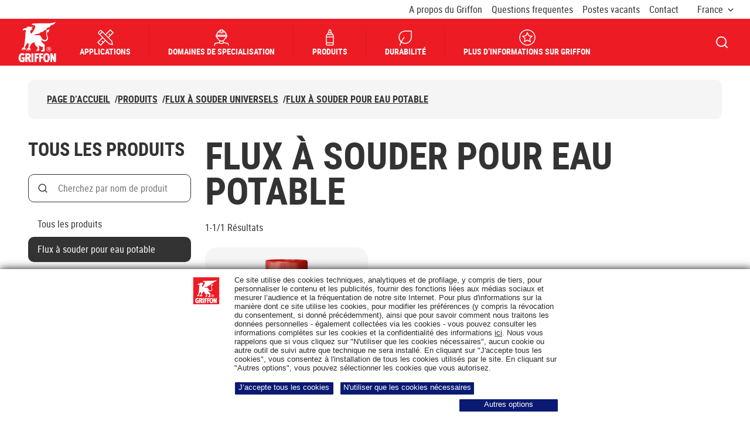

--- FILE ---
content_type: text/html; charset=utf-8
request_url: https://www.griffon.eu/fr-fr/categorie/flux-a-souder-universels/flux-a-souder-pour-eau-potable
body_size: 45737
content:



<!DOCTYPE html>
<html lang="fr-FR">
<head>
    <meta charset="utf-8" />
    <meta name="viewport" content="width=device-width, initial-scale=1.0">
    <meta name="msapplication-TileColor" content="#da532c">
    <meta name="theme-color" content="#ffffff">
    
    <title>Griffon | Flux &#xE0; souder pour eau potable</title>




    
<link rel="apple-touch-icon" sizes="180x180" href="/assets/dist/favicon/griffon/apple-touch-icon.png">
<link rel="icon" type="image/png" sizes="32x32" href="/assets/dist/favicon/griffon/favicon-32x32.png">
<link rel="icon" type="image/png" sizes="16x16" href="/assets/dist/favicon/griffon/favicon-16x16.png">
<link rel="manifest" href="/assets/dist/favicon/griffon/site.webmanifest">
<link rel="mask-icon" href="/assets/dist/favicon/griffon/safari-pinned-tab.svg" color="#5bbad5">

    
    
    
    

    <link rel="canonical" href="https://www.griffon.eu/fr-fr/categorie/flux-a-souder-universels/flux-a-souder-pour-eau-potable">
    <meta property="og:image" content="https://www.griffon.eu/Content/Images/griffon-logo.png" />



    <style>
        @font-face {
        font-display: swap;
        font-family: 'robotocondensed';
        font-style: normal;
        font-weight: 400;
        src: url(/assets/dist/fonts/robotocondensed-regular.woff2)format('woff2'),url(/assets/dist/fonts/robotocondensed-regular.woff)format('woff');
        }

        @font-face {
        font-display: swap;
        font-family: 'robotocondensed';
        font-style: normal;
        font-weight: 700;
        src: url(/assets/dist/fonts/robotocondensed-bold.woff2)format('woff2'),url(/assets/dist/fonts/robotocondensed-bold.woff)format('woff');
        }
    </style>

    <style data-styled="true" data-styled-version="5.3.5">.gTmeeA{margin-left:auto;margin-right:auto;padding-left:24px;padding-right:24px;position:relative;width:100%;}/*!sc*/
@media (min-width:576px){.gTmeeA{max-width:560px;}}/*!sc*/
@media (min-width:768px){.gTmeeA{max-width:740px;}}/*!sc*/
@media (min-width:992px){.gTmeeA{max-width:980px;}}/*!sc*/
@media (min-width:1280px){.gTmeeA{max-width:1232px;}}/*!sc*/
@media (min-width:1440px){.gTmeeA{max-width:1440px;}}/*!sc*/
data-styled.g102[id="StyledContainer--m02mqi"]{content:"gTmeeA,"}/*!sc*/
.jqCTVM{min-height:3.5625rem;}/*!sc*/
@media (min-width:992px){.jqCTVM{min-height:5.6875rem;padding-top:1.5rem;}}/*!sc*/
data-styled.g174[id="StyledNavigation--akvu9e"]{content:"jqCTVM,"}/*!sc*/
.cjrfhD{display:-webkit-box;display:-webkit-flex;display:-ms-flexbox;display:flex;-webkit-flex-wrap:wrap;-ms-flex-wrap:wrap;flex-wrap:wrap;gap:0.75rem 0.5rem;}/*!sc*/
.cjrfhD.cjrfhD.cjrfhD{margin-bottom:1.1875rem;padding:1rem 0 0;}/*!sc*/
@media (min-width:992px){.cjrfhD{background-color:#f5f5f5;border-radius:0.625rem;}.cjrfhD.cjrfhD.cjrfhD{margin-bottom:0;padding:1.5rem 2rem;}}/*!sc*/
data-styled.g175[id="StyledList--1yo478z"]{content:"cjrfhD,"}/*!sc*/
.rOycF{font-size:1rem;font-weight:700;line-height:1.1875;text-transform:uppercase;}/*!sc*/
@media (max-width:991px){.rOycF{display:none;}}/*!sc*/
.gtYdEb{font-size:1rem;font-weight:700;line-height:1.1875;text-transform:uppercase;}/*!sc*/
data-styled.g176[id="StyledListItem--2vo7bl"]{content:"rOycF,gtYdEb,"}/*!sc*/
.jgoTmS{-webkit-align-items:center;-webkit-box-align:center;-ms-flex-align:center;align-items:center;display:-webkit-inline-box;display:-webkit-inline-flex;display:-ms-inline-flexbox;display:inline-flex;}/*!sc*/
.jgoTmS .icon{-webkit-flex-shrink:0;-ms-flex-negative:0;flex-shrink:0;margin-right:1rem;height:1.125rem;width:1.125rem;}/*!sc*/
@media (min-width:992px){.jgoTmS .icon{display:none;}}/*!sc*/
data-styled.g177[id="StyledLink--8akgds"]{content:"jgoTmS,"}/*!sc*/
.wXFDt{display:none;}/*!sc*/
@media (min-width:992px){.wXFDt{display:inline-block;margin-left:0.5rem;}}/*!sc*/
data-styled.g179[id="StyledSlash--17ekuip"]{content:"wXFDt,"}/*!sc*/
</style>
<style data-styled="true" data-styled-version="5.3.5">.iToLPu{-webkit-align-items:center;-webkit-box-align:center;-ms-flex-align:center;align-items:center;border:none;cursor:pointer;display:-webkit-inline-box;display:-webkit-inline-flex;display:-ms-inline-flexbox;display:inline-flex;font-family:robotocondensed,Helvetica,Arial,sans-serif;font-size:1rem;font-weight:700;-webkit-box-pack:center;-webkit-justify-content:center;-ms-flex-pack:center;justify-content:center;height:3rem;line-height:1.1875;padding:0.0625rem 1rem;position:relative;text-align:center;-webkit-text-decoration:none;text-decoration:none;text-transform:uppercase;-webkit-user-select:none;-moz-user-select:none;-ms-user-select:none;user-select:none;white-space:nowrap;border-radius:1.875rem;background-color:rgba(0,0,0,0);border:0.0625rem solid #333333;color:#333333;-webkit-transition-property:box-shadow;transition-property:box-shadow;will-change:box-shadow;-webkit-box-pack:justify !important;-webkit-justify-content:space-between !important;-ms-flex-pack:justify !important;justify-content:space-between !important;display:-webkit-box;display:-webkit-flex;display:-ms-flexbox;display:flex;width:100%;}/*!sc*/
.iToLPu:not(:disabled):hover,.iToLPu:not(:disabled):focus:not(:focus-visible),.iToLPu:not(:disabled):active{outline:0;}/*!sc*/
@media (any-hover:hover), screen and (-ms-high-contrast:active), (-ms-high-contrast:none){.iToLPu:hover{-webkit-text-decoration:none;text-decoration:none;}}/*!sc*/
@media (any-hover:hover), screen and (-ms-high-contrast:active), (-ms-high-contrast:none){.iToLPu{-webkit-transition-delay:0.1s;transition-delay:0.1s;-webkit-transition-duration:0.15s;transition-duration:0.15s;-webkit-transition-timing-function:ease-out;transition-timing-function:ease-out;}.iToLPu:not(:disabled):hover,.iToLPu:not(:disabled):focus:not(:focus-visible),.iToLPu:not(:disabled):active{outline:0;}}/*!sc*/
.iToLPu:not(:disabled):focus-visible{box-shadow:none;outline:0.125rem solid #333333;outline-offset:0.375rem;}/*!sc*/
.iToLPu:not(:disabled):focus-visible::after{border:0.125rem solid #fff;border-radius:1.875rem;content:'';inset:-0.5rem;position:absolute;}/*!sc*/
.iToLPu:not(:disabled):active,.iToLPu:not(:disabled):focus{color:#333333;}/*!sc*/
.iToLPu:not(:disabled):focus-visible::after{inset:-0.4375rem;}/*!sc*/
.iToLPu:not(:disabled):active{box-shadow:inset 0 0 0 0.0625rem #333333;}/*!sc*/
@media (any-hover:hover), screen and (-ms-high-contrast:active), (-ms-high-contrast:none){.iToLPu:not(:disabled):hover{box-shadow:inset 0 0 0 0.0625rem #333333;color:#333333;}}/*!sc*/
.iToLPu .btn__icon-circle{-webkit-align-items:center;-webkit-box-align:center;-ms-flex-align:center;align-items:center;background-color:#fff;border-radius:50%;display:-webkit-inline-box;display:-webkit-inline-flex;display:-ms-inline-flexbox;display:inline-flex;-webkit-box-pack:center;-webkit-justify-content:center;-ms-flex-pack:center;justify-content:center;height:2.5rem;width:2.5rem;}/*!sc*/
.iToLPu .btn__icon-circle .btn__icon{margin:0;}/*!sc*/
.iToLPu .btn__icon-circle--prefix{margin-right:1rem;}/*!sc*/
.iToLPu .btn__icon-circle--suffix{margin-left:1rem;}/*!sc*/
.iToLPu .btn__icon{color:#333333;height:1.125rem;position:relative;width:1.125rem;}/*!sc*/
.iToLPu .btn__icon--prefix{margin-right:0.8125rem;}/*!sc*/
.iToLPu .btn__icon--suffix{margin-left:0.8125rem;}/*!sc*/
.iToLPu .btn__text{display:inline-block;max-width:100%;overflow:hidden;text-overflow:ellipsis;vertical-align:middle;}/*!sc*/
.cSiRPo{-webkit-align-items:center;-webkit-box-align:center;-ms-flex-align:center;align-items:center;border:none;cursor:pointer;display:-webkit-inline-box;display:-webkit-inline-flex;display:-ms-inline-flexbox;display:inline-flex;font-family:robotocondensed,Helvetica,Arial,sans-serif;font-size:1rem;font-weight:700;-webkit-box-pack:center;-webkit-justify-content:center;-ms-flex-pack:center;justify-content:center;height:3rem;line-height:1.1875;padding:0.0625rem 1rem;position:relative;text-align:center;-webkit-text-decoration:none;text-decoration:none;text-transform:uppercase;-webkit-user-select:none;-moz-user-select:none;-ms-user-select:none;user-select:none;white-space:nowrap;background:none;border:none;cursor:pointer;height:auto;padding:0;text-align:left;-webkit-text-decoration:underline;text-decoration:underline;color:#333333;-webkit-box-pack:justify !important;-webkit-justify-content:space-between !important;-ms-flex-pack:justify !important;justify-content:space-between !important;}/*!sc*/
.cSiRPo:not(:disabled):hover,.cSiRPo:not(:disabled):focus:not(:focus-visible),.cSiRPo:not(:disabled):active{outline:0;}/*!sc*/
@media (any-hover:hover), screen and (-ms-high-contrast:active), (-ms-high-contrast:none){.cSiRPo:hover{-webkit-text-decoration:none;text-decoration:none;}}/*!sc*/
@media (any-hover:hover), screen and (-ms-high-contrast:active), (-ms-high-contrast:none){.cSiRPo{-webkit-transition-delay:0.1s;transition-delay:0.1s;-webkit-transition-duration:0.15s;transition-duration:0.15s;-webkit-transition-timing-function:ease-out;transition-timing-function:ease-out;}.cSiRPo:not(:disabled):hover,.cSiRPo:not(:disabled):focus:not(:focus-visible),.cSiRPo:not(:disabled):active{outline:0;}}/*!sc*/
.cSiRPo:not(:disabled):focus-visible{box-shadow:none;outline:0.125rem solid #333333;outline-offset:0.375rem;}/*!sc*/
.cSiRPo:not(:disabled):focus-visible::after{border:0.125rem solid #fff;border-radius:1.875rem;content:'';inset:-0.5rem;position:absolute;}/*!sc*/
.cSiRPo:not(:disabled):active{-webkit-text-decoration:none;text-decoration:none;}/*!sc*/
.cSiRPo:not(:disabled):focus-visible{outline:0;}/*!sc*/
.cSiRPo:not(:disabled):focus-visible::before{border:2px solid #333333;border-radius:0.25rem;content:'';inset:-0.375rem;position:absolute;}/*!sc*/
.cSiRPo:not(:disabled):focus-visible::after{inset:-0.25rem;border-radius:0.125rem;}/*!sc*/
@media (any-hover:hover), screen and (-ms-high-contrast:active), (-ms-high-contrast:none){.cSiRPo:disabled:hover{-webkit-text-decoration:underline;text-decoration:underline;}}/*!sc*/
.cSiRPo:not(:disabled):active,.cSiRPo:not(:disabled):focus{color:#333333;}/*!sc*/
@media (any-hover:hover), screen and (-ms-high-contrast:active), (-ms-high-contrast:none){.cSiRPo:not(:disabled):hover{color:#333333;}}/*!sc*/
.cSiRPo .btn__icon-circle{-webkit-align-items:center;-webkit-box-align:center;-ms-flex-align:center;align-items:center;background-color:#fff;border-radius:50%;display:-webkit-inline-box;display:-webkit-inline-flex;display:-ms-inline-flexbox;display:inline-flex;-webkit-box-pack:center;-webkit-justify-content:center;-ms-flex-pack:center;justify-content:center;height:2.5rem;width:2.5rem;}/*!sc*/
.cSiRPo .btn__icon-circle .btn__icon{margin:0;}/*!sc*/
.cSiRPo .btn__icon-circle--prefix{margin-right:1rem;}/*!sc*/
.cSiRPo .btn__icon-circle--suffix{margin-left:1rem;}/*!sc*/
.cSiRPo .btn__icon{color:#333333;height:1.125rem;position:relative;width:1.125rem;}/*!sc*/
.cSiRPo .btn__icon--prefix{margin-right:0.8125rem;}/*!sc*/
.cSiRPo .btn__icon--suffix{margin-left:0.8125rem;}/*!sc*/
.cSiRPo .btn__text{display:inline-block;max-width:100%;overflow:hidden;text-overflow:ellipsis;vertical-align:middle;}/*!sc*/
.gimMvx{height:2rem;width:2rem;border:0.0625rem solid #333333;-webkit-transition-delay:0.1s;transition-delay:0.1s;-webkit-transition-duration:0.15s;transition-duration:0.15s;-webkit-transition-timing-function:ease-out;transition-timing-function:ease-out;-webkit-align-items:center;-webkit-box-align:center;-ms-flex-align:center;align-items:center;background:none;border-radius:50%;color:#333333;cursor:pointer;display:-webkit-inline-box;display:-webkit-inline-flex;display:-ms-inline-flexbox;display:inline-flex;-webkit-box-pack:center;-webkit-justify-content:center;-ms-flex-pack:center;justify-content:center;padding:0;position:relative;-webkit-transition-property:box-shadow;transition-property:box-shadow;will-change:box-shadow;border-color:#d9d9d9;cursor:not-allowed;}/*!sc*/
.gimMvx:not(:disabled):focus-visible{box-shadow:none;outline:0.125rem solid #333333;outline-offset:0.375rem;}/*!sc*/
.gimMvx:not(:disabled):focus-visible::after{border:0.125rem solid #fff;border-radius:1.875rem;content:'';inset:-0.5rem;position:absolute;}/*!sc*/
.gimMvx:focus:not(:focus-visible){outline:0;}/*!sc*/
.gimMvx:not(:disabled):active,.gimMvx:not(:disabled):focus{color:#333333;}/*!sc*/
.gimMvx:not(:disabled):active{box-shadow:inset 0 0 0 0.0625rem #333333;}/*!sc*/
@media (any-hover:hover), screen and (-ms-high-contrast:active), (-ms-high-contrast:none){.gimMvx:not(:disabled):hover{box-shadow:inset 0 0 0 0.0625rem #333333;color:#333333;}}/*!sc*/
.gimMvx .btn__icon--prefix.btn__icon--prefix,.gimMvx .btn__icon--suffix.btn__icon--suffix{margin:0;}/*!sc*/
.gimMvx:not(:disabled):focus-visible::after{border-radius:50%;inset:-0.4375rem;}/*!sc*/
.gimMvx .btn__icon.btn__icon{color:#d9d9d9;}/*!sc*/
.gimMvx .btn__icon-circle{-webkit-align-items:center;-webkit-box-align:center;-ms-flex-align:center;align-items:center;background-color:#fff;border-radius:50%;display:-webkit-inline-box;display:-webkit-inline-flex;display:-ms-inline-flexbox;display:inline-flex;-webkit-box-pack:center;-webkit-justify-content:center;-ms-flex-pack:center;justify-content:center;height:2.5rem;width:2.5rem;}/*!sc*/
.gimMvx .btn__icon-circle .btn__icon{margin:0;}/*!sc*/
.gimMvx .btn__icon-circle--prefix{margin-right:1rem;}/*!sc*/
.gimMvx .btn__icon-circle--suffix{margin-left:1rem;}/*!sc*/
.gimMvx .btn__icon{color:#333333;height:1.125rem;position:relative;width:1.125rem;}/*!sc*/
.gimMvx .btn__icon--prefix{margin-right:0.8125rem;}/*!sc*/
.gimMvx .btn__icon--suffix{margin-left:0.8125rem;}/*!sc*/
.gimMvx .btn__text{display:inline-block;max-width:100%;overflow:hidden;text-overflow:ellipsis;vertical-align:middle;}/*!sc*/
data-styled.g1[id="StyledButton--1kjnn7t"]{content:"iToLPu,cSiRPo,gimMvx,"}/*!sc*/
.eowLKL{display:block;overflow:hidden;padding:0;position:relative;width:100%;}/*!sc*/
.eowLKL img{object-fit:contain;}/*!sc*/
.eowLKL::before{content:'';display:block;padding-top:75%;}/*!sc*/
.eowLKL picture,.eowLKL img{border:0;bottom:0;height:100%;left:0;position:absolute;top:0;width:100%;z-index:1;}/*!sc*/
.eowLKL noscript{z-index:0;}/*!sc*/
data-styled.g8[id="StyledSmartImage--1azslhk"]{content:"eowLKL,"}/*!sc*/
.fiJViF{background-color:#f5f5f5;border-radius:1.25rem;display:-webkit-box;display:-webkit-flex;display:-ms-flexbox;display:flex;-webkit-flex:1;-ms-flex:1;flex:1;-webkit-flex-direction:column;-ms-flex-direction:column;flex-direction:column;height:100%;padding:1rem 1rem 1.5rem;position:relative;-webkit-transition:box-shadow 0.3s;transition:box-shadow 0.3s;}/*!sc*/
.fiJViF::before{border-radius:1.25rem;box-shadow:inset 0px -2px 0px #333333;content:'';inset:0;opacity:0;position:absolute;-webkit-transition:opacity 0.3s;transition:opacity 0.3s;z-index:0;}/*!sc*/
@media (any-hover:hover), screen and (-ms-high-contrast:active), (-ms-high-contrast:none){.fiJViF:hover::before{opacity:1;}}/*!sc*/
data-styled.g10[id="StyledCard--1m64qwx"]{content:"fiJViF,"}/*!sc*/
.kAcyjg{border-radius:0.9375rem;position:relative;}/*!sc*/
data-styled.g12[id="StyledImage--9adh4y"]{content:"kAcyjg,"}/*!sc*/
.ia-dGdU{border-radius:0.9375rem;-webkit-mask-image:radial-gradient(white,black);mask-image:radial-gradient(white,black);}/*!sc*/
data-styled.g14[id="StyledSmartImage--1vyxjtn"]{content:"ia-dGdU,"}/*!sc*/
.gwIWoG{margin-bottom:0;}/*!sc*/
data-styled.g16[id="StyledTitle--1a0hzrt"]{content:"gwIWoG,"}/*!sc*/
.cHiWok{-webkit-text-decoration:none;text-decoration:none;}/*!sc*/
.cHiWok::after{border-radius:1.25rem;content:'';inset:0;position:absolute;z-index:2;}/*!sc*/
.cHiWok{display:-webkit-box;-webkit-line-clamp:3;-webkit-box-orient:vertical;overflow:hidden;}/*!sc*/
data-styled.g17[id="StyledTitleLink--4wqskl"]{content:"cHiWok,"}/*!sc*/
.bHaKTD{margin-top:0.5rem;font-size:1rem;line-height:1.1875;}/*!sc*/
data-styled.g19[id="StyledText--vfzqzu"]{content:"bHaKTD,"}/*!sc*/
.cbVmxp{-webkit-flex:1 1 auto;-ms-flex:1 1 auto;flex:1 1 auto;z-index:2;}/*!sc*/
.cbVmxp:not(:empty){padding:1rem 0.5rem 0;}/*!sc*/
@media (min-width:992px){.cbVmxp:not(:empty){padding-left:1rem;padding-right:1rem;}}/*!sc*/
data-styled.g20[id="StyledCardBody--pbsnbu"]{content:"cbVmxp,"}/*!sc*/
@media (max-width:991px){.bZcjPe{background-color:#fff;height:0;overflow:hidden;visibility:hidden;}.filter-is-open .StyledFilterPanel--118lh57{height:100%;left:0;overflow-x:hidden;overflow-y:auto;position:fixed;top:0;visibility:visible;width:100%;z-index:4000;}}/*!sc*/
data-styled.g65[id="StyledFilterPanel--118lh57"]{content:"bZcjPe,"}/*!sc*/
@media (max-width:991px){.filter-is-open .StyledFilter--iw6y5a{padding:1rem 0.5rem 3.5rem;}}/*!sc*/
data-styled.g66[id="StyledFilter--iw6y5a"]{content:"efYeXt,"}/*!sc*/
.kafwYF{border-radius:0.625rem;color:#333333;display:block;font-size:1rem;font-weight:400;line-height:1.1875;padding:0.75rem 1rem;-webkit-text-decoration:none;text-decoration:none;}/*!sc*/
.bOONVY{border-radius:0.625rem;color:#333333;display:block;font-size:1rem;font-weight:400;line-height:1.1875;padding:0.75rem 1rem;-webkit-text-decoration:none;text-decoration:none;background-color:#333333;color:#fff;}/*!sc*/
@media (any-hover:hover), screen and (-ms-high-contrast:active), (-ms-high-contrast:none){.bOONVY:hover{color:#fff;}}/*!sc*/
data-styled.g67[id="StyledLink--s3so6r"]{content:"kafwYF,bOONVY,"}/*!sc*/
.hBPCUh{background-color:#f5f5f5;display:-webkit-box;display:-webkit-flex;display:-ms-flexbox;display:flex;gap:0 1.5rem;-webkit-box-pack:justify;-webkit-justify-content:space-between;-ms-flex-pack:justify;justify-content:space-between;padding:1rem 1rem 1rem 1.5rem;}/*!sc*/
@media (min-width:992px){.hBPCUh{display:none;}}/*!sc*/
data-styled.g68[id="StyledFilterMobileHeader--1mx0qx8"]{content:"hBPCUh,"}/*!sc*/
.fOUtzX{margin-bottom:0;position:relative;top:0.1875rem;}/*!sc*/
data-styled.g69[id="StyledTitle--1mi7v0c"]{content:"fOUtzX,"}/*!sc*/
.iMXAte{-webkit-text-decoration:none;text-decoration:none;}/*!sc*/
.iMXAte .btn__icon{margin-left:0.5rem;height:1.5rem;width:1.5rem;}/*!sc*/
data-styled.g71[id="StyledButton--1jd2sr7"]{content:"iMXAte,"}/*!sc*/
.cMKwlH{width:100%;margin-bottom:0 !important;}/*!sc*/
.cMKwlH:not(:last-child){margin-bottom:2rem;}/*!sc*/
data-styled.g76[id="StyledFormGroup--1w6n0m3"]{content:"cMKwlH,"}/*!sc*/
.dTXreT{display:block;font-size:1rem;line-height:1.1875;padding-bottom:0.5rem;}/*!sc*/
data-styled.g78[id="StyledLabel--1r0x0g1"]{content:"dTXreT,"}/*!sc*/
.eQIBfh{position:relative;}/*!sc*/
data-styled.g89[id="StyledInputWrap--46holi"]{content:"eQIBfh,"}/*!sc*/
.jylpTR{background-color:#fff;border:0.0625rem solid #333333;border-radius:0.625rem;color:#333333;font-size:1rem;font-weight:400;height:3rem;line-height:1.1875;padding:0.625rem 1rem;-webkit-transition:box-shadow 0.3s ease;transition:box-shadow 0.3s ease;width:100%;}/*!sc*/
.jylpTR:not(:disabled):focus{outline:0.125rem solid #333333;outline-offset:0.375rem;}/*!sc*/
.jylpTR:not(:disabled):focus + .input__focus-outline{border-radius:0.625rem;inset:0;outline:0.125rem solid #fff;outline-offset:0.25rem;position:absolute;}/*!sc*/
.jylpTR:not(:disabled):not([readonly]):hover,.jylpTR:not(:disabled):not([readonly]):active{box-shadow:inset 0 0 0 0.0625rem #333333;}/*!sc*/
.jylpTR::-webkit-input-placeholder{color:#757575;}/*!sc*/
.jylpTR::-moz-placeholder{color:#757575;}/*!sc*/
.jylpTR:-ms-input-placeholder{color:#757575;}/*!sc*/
.jylpTR::placeholder{color:#757575;}/*!sc*/
.jylpTR[type='search']::-ms-clear{display:none;height:0;width:0;}/*!sc*/
.jylpTR[type='search']::-ms-reveal{display:none;height:0;width:0;}/*!sc*/
.jylpTR[type='search']::-webkit-search-decoration,.jylpTR[type='search']::-webkit-search-cancel-button,.jylpTR[type='search']::-webkit-search-results-button,.jylpTR[type='search']::-webkit-search-results-decoration{display:none;}/*!sc*/
data-styled.g90[id="StyledInput--1funlxv"]{content:"jylpTR,"}/*!sc*/
.ioYCeV{min-height:1px;padding-left:12px;padding-right:12px;position:relative;width:100%;-webkit-flex:0 0 100%;-ms-flex:0 0 100%;flex:0 0 100%;max-width:100%;}/*!sc*/
@media (min-width:576px){}/*!sc*/
@media (min-width:768px){}/*!sc*/
@media (min-width:992px){.ioYCeV{-webkit-flex:0 0 25%;-ms-flex:0 0 25%;flex:0 0 25%;max-width:25%;}}/*!sc*/
@media (min-width:1280px){}/*!sc*/
.iVgLB{min-height:1px;padding-left:12px;padding-right:12px;position:relative;width:100%;-webkit-flex:0 0 100%;-ms-flex:0 0 100%;flex:0 0 100%;max-width:100%;}/*!sc*/
@media (min-width:576px){}/*!sc*/
@media (min-width:768px){}/*!sc*/
@media (min-width:992px){.iVgLB{-webkit-flex:0 0 75%;-ms-flex:0 0 75%;flex:0 0 75%;max-width:75%;}}/*!sc*/
@media (min-width:1280px){}/*!sc*/
.cKIuDz{min-height:1px;padding-left:12px;padding-right:12px;position:relative;width:100%;-webkit-flex:0 0 100%;-ms-flex:0 0 100%;flex:0 0 100%;max-width:100%;}/*!sc*/
@media (min-width:576px){}/*!sc*/
@media (min-width:768px){}/*!sc*/
@media (min-width:992px){.cKIuDz{-webkit-flex:0 0 50%;-ms-flex:0 0 50%;flex:0 0 50%;max-width:50%;}}/*!sc*/
@media (min-width:1280px){.cKIuDz{-webkit-flex:0 0 33.33333333333333%;-ms-flex:0 0 33.33333333333333%;flex:0 0 33.33333333333333%;max-width:33.33333333333333%;}}/*!sc*/
data-styled.g101[id="StyledCol--psz54s"]{content:"ioYCeV,iVgLB,cKIuDz,"}/*!sc*/
.gTmeeA{margin-left:auto;margin-right:auto;padding-left:24px;padding-right:24px;position:relative;width:100%;}/*!sc*/
@media (min-width:576px){.gTmeeA{max-width:560px;}}/*!sc*/
@media (min-width:768px){.gTmeeA{max-width:740px;}}/*!sc*/
@media (min-width:992px){.gTmeeA{max-width:980px;}}/*!sc*/
@media (min-width:1280px){.gTmeeA{max-width:1232px;}}/*!sc*/
@media (min-width:1440px){.gTmeeA{max-width:1440px;}}/*!sc*/
data-styled.g102[id="StyledContainer--m02mqi"]{content:"gTmeeA,"}/*!sc*/
.ZPWi{display:-webkit-box;display:-webkit-flex;display:-ms-flexbox;display:flex;-webkit-flex-wrap:wrap;-ms-flex-wrap:wrap;flex-wrap:wrap;margin-left:-12px;margin-right:-12px;}/*!sc*/
.fRoxoa{display:-webkit-box;display:-webkit-flex;display:-ms-flexbox;display:flex;-webkit-flex-wrap:wrap;-ms-flex-wrap:wrap;flex-wrap:wrap;margin-left:-12px;margin-right:-12px;margin-bottom:-24px;}/*!sc*/
.fRoxoa > *{display:-webkit-box;display:-webkit-flex;display:-ms-flexbox;display:flex;-webkit-flex-direction:column;-ms-flex-direction:column;flex-direction:column;-webkit-flex-direction:row;-ms-flex-direction:column;-webkit-flex-wrap:wrap;-ms-flex-wrap:wrap;flex-wrap:wrap;background-clip:content-box;}/*!sc*/
.fRoxoa > * > *{-webkit-box-flex:1;-webkit-flex-grow:1;-ms-flex-positive:1;flex-grow:1;width:100%;}/*!sc*/
.fRoxoa::before,.fRoxoa::after{content:normal;}/*!sc*/
.fRoxoa > *{margin-bottom:24px;}/*!sc*/
data-styled.g103[id="StyledRow--15q012w"]{content:"ZPWi,fRoxoa,"}/*!sc*/
.cfWyXG{display:-webkit-box;display:-webkit-flex;display:-ms-flexbox;display:flex;-webkit-box-pack:center;-webkit-justify-content:center;-ms-flex-pack:center;justify-content:center;}/*!sc*/
@media (min-width:992px){.cfWyXG{display:-webkit-box;display:-webkit-flex;display:-ms-flexbox;display:flex;position:relative;}}/*!sc*/
@media (min-width:992px){.cfWyXG{-webkit-box-pack:end;-webkit-justify-content:flex-end;-ms-flex-pack:end;justify-content:flex-end;}}/*!sc*/
data-styled.g124[id="StyledPagination--w0rlon"]{content:"cfWyXG,"}/*!sc*/
@media (min-width:992px){.eKsIJR{min-width:33.333%;-webkit-flex-shrink:1;-ms-flex-negative:1;flex-shrink:1;max-width:33.333%;min-width:auto;width:100%;}}/*!sc*/
@media (min-width:992px){.kstHBf{min-width:33.333%;-webkit-align-content:center;-ms-flex-line-pack:center;align-content:center;-webkit-align-items:center;-webkit-box-align:center;-ms-flex-align:center;align-items:center;display:-webkit-box;display:-webkit-flex;display:-ms-flexbox;display:flex;-webkit-flex-shrink:0;-ms-flex-negative:0;flex-shrink:0;-webkit-box-pack:end;-webkit-justify-content:flex-end;-ms-flex-pack:end;justify-content:flex-end;margin-left:auto;text-align:right;}}/*!sc*/
data-styled.g125[id="StyledPaginationCol--xq72d4"]{content:"eKsIJR,kstHBf,"}/*!sc*/
.bMZUcz{color:#000;display:-webkit-inline-box;display:-webkit-inline-flex;display:-ms-inline-flexbox;display:inline-flex;}/*!sc*/
@media (max-width:991px){}/*!sc*/
.bMZUcz .rc-pagination{display:-webkit-box;display:-webkit-flex;display:-ms-flexbox;display:flex;list-style:none;margin:0;padding:0;}/*!sc*/
.bMZUcz .rc-pagination-item{border-radius:0.125rem;margin:0 0.25rem;}/*!sc*/
.bMZUcz .rc-pagination-item:focus,.bMZUcz .rc-pagination-item:active{outline:0;}/*!sc*/
.bMZUcz .rc-pagination-item:focus-visible{outline:0.125rem solid #333333;outline-offset:0.125rem;box-shadow:0 0 0 0.125rem #fff;-webkit-transition:none;transition:none;}/*!sc*/
.bMZUcz .rc-pagination-disabled{display:none;}/*!sc*/
.bMZUcz .rc-pagination-next:focus,.bMZUcz .rc-pagination-prev:focus,.bMZUcz .rc-pagination-next:active,.bMZUcz .rc-pagination-prev:active{outline:0;}/*!sc*/
.bMZUcz .rc-pagination-next{margin-left:0.75rem;}/*!sc*/
.bMZUcz .rc-pagination-prev{margin-right:0.75rem;}/*!sc*/
.bMZUcz .rc-pagination-jump-next,.bMZUcz .rc-pagination-jump-prev{border-radius:0.125rem;pointer-events:none;}/*!sc*/
.bMZUcz .rc-pagination-jump-next:focus,.bMZUcz .rc-pagination-jump-prev:focus,.bMZUcz .rc-pagination-jump-next:active,.bMZUcz .rc-pagination-jump-prev:active{outline:0;}/*!sc*/
.bMZUcz .rc-pagination-jump-next:focus-visible,.bMZUcz .rc-pagination-jump-prev:focus-visible{outline:0.125rem solid #333333;outline-offset:0.125rem;box-shadow:0 0 0 0.125rem #fff;-webkit-transition:none;transition:none;}/*!sc*/
data-styled.g127[id="StyledPaginationArea--1r5v0ya"]{content:"bMZUcz,"}/*!sc*/
.gEbrIQ{-webkit-align-items:center;-webkit-box-align:center;-ms-flex-align:center;align-items:center;display:-webkit-box;display:-webkit-flex;display:-ms-flexbox;display:flex;font-size:1rem;font-weight:700;height:2rem;-webkit-box-pack:center;-webkit-justify-content:center;-ms-flex-pack:center;justify-content:center;min-width:1rem;padding:0 0.5rem;position:relative;}/*!sc*/
.gEbrIQ:hover,.gEbrIQ:focus:not(:focus-visible),.gEbrIQ:active{outline:0;}/*!sc*/
@media (any-hover:hover), screen and (-ms-high-contrast:active), (-ms-high-contrast:none){.gEbrIQ:hover{-webkit-text-decoration:none;text-decoration:none;}}/*!sc*/
.rc-pagination-item-active .StyledPaginationLink--1tx6vql{-webkit-text-decoration:none;text-decoration:none;}/*!sc*/
data-styled.g129[id="StyledPaginationLink--1tx6vql"]{content:"gEbrIQ,"}/*!sc*/
.dkemgU{word-break:break-word;display:-webkit-box;-webkit-line-clamp:3;-webkit-box-orient:vertical;overflow:hidden;}/*!sc*/
.dkemgU > *{display:inline;}/*!sc*/
.dkemgU iframe{border:0;border-radius:1.25rem;width:100%;}/*!sc*/
.dkemgU img[style*='width:']{width:auto !important;}/*!sc*/
.dkemgU img[style*='height:']{height:auto !important;}/*!sc*/
data-styled.g131[id="StyledRichText--9b2zb8"]{content:"dkemgU,"}/*!sc*/
.enIsXD{padding:1.5rem 0;text-align:left;margin-left:auto;margin-right:auto;max-width:120rem;}/*!sc*/
@media (min-width:992px){.enIsXD{padding:2rem 0;}}/*!sc*/
data-styled.g132[id="StyledSection--8ig9ko"]{content:"enIsXD,"}/*!sc*/
.iZLBMn{margin-bottom:1.5rem;}/*!sc*/
@media (min-width:992px){.iZLBMn{margin-bottom:1rem;}}/*!sc*/
data-styled.g438[id="StyledSearch--1ah77rz"]{content:"iZLBMn,"}/*!sc*/
.fTRvNX{position:relative;}/*!sc*/
.fTRvNX input{-webkit-appearance:none;padding-left:3.125rem;width:100%;}/*!sc*/
data-styled.g439[id="StyledFormBody--legfvt"]{content:"fTRvNX,"}/*!sc*/
.jBGVSJ{-webkit-align-items:center;-webkit-box-align:center;-ms-flex-align:center;align-items:center;background:none;border:none;border-radius:0;bottom:0;color:#333333;cursor:pointer;display:-webkit-box;display:-webkit-flex;display:-ms-flexbox;display:flex;-webkit-box-pack:center;-webkit-justify-content:center;-ms-flex-pack:center;justify-content:center;left:0.375rem;padding:0;position:absolute;top:50%;-webkit-transform:translateY(-50%);-ms-transform:translateY(-50%);transform:translateY(-50%);z-index:1;height:2.375rem;width:2.375rem;}/*!sc*/
.jBGVSJ .icon{height:1.125rem;width:1.125rem;}/*!sc*/
data-styled.g440[id="StyledSubmitButton--ca3apx"]{content:"jBGVSJ,"}/*!sc*/
.bhjubw{margin-bottom:1.5rem;}/*!sc*/
data-styled.g441[id="StyledTitle--g8k5sc"]{content:"bhjubw,"}/*!sc*/
.hrjOUf{margin-bottom:1rem;}/*!sc*/
@media (min-width:992px){.hrjOUf{margin-bottom:1.5rem;}}/*!sc*/
data-styled.g442[id="StyledCategoryName--1h3kztn"]{content:"hrjOUf,"}/*!sc*/
.dhcsWb{font-size:1rem;font-weight:400;line-height:1.1875;margin-bottom:1.5rem;}/*!sc*/
data-styled.g446[id="StyledResults--1rsvik6"]{content:"dhcsWb,"}/*!sc*/
.hkkWAo{margin-top:2rem;}/*!sc*/
@media (min-width:992px){.hkkWAo{margin-top:1.5rem;}}/*!sc*/
data-styled.g447[id="StyledPagination--1hz8ukw"]{content:"hkkWAo,"}/*!sc*/
.ejfEvX{margin-bottom:1.5rem;}/*!sc*/
@media (min-width:992px){.ejfEvX{display:none;}}/*!sc*/
data-styled.g448[id="StyledFilterModalTrigger--8w4nmq"]{content:"ejfEvX,"}/*!sc*/
.fYQCOb{display:block;font-size:1rem;font-weight:400;line-height:1.1875;margin-top:1.5rem;}/*!sc*/
data-styled.g449[id="SelectedFilter--bx8ckd"]{content:"fYQCOb,"}/*!sc*/
</style>
<style data-styled="true" data-styled-version="5.3.5">*,*::before,*::after{box-sizing:border-box;}/*!sc*/
html{font-family:sans-serif;line-height:1.15;-webkit-text-size-adjust:100%;-webkit-tap-highlight-color:rgba(,0);}/*!sc*/
article,aside,figcaption,figure,footer,header,hgroup,main,nav,section{display:block;}/*!sc*/
body{margin:0;text-align:left;}/*!sc*/
[tabindex='-1']:focus{outline:0 !important;}/*!sc*/
hr{box-sizing:content-box;height:0;overflow:visible;}/*!sc*/
h1,h2,h3,h4,h5,h6{margin-top:0;}/*!sc*/
p{margin-top:0;}/*!sc*/
abbr[title],abbr[data-original-title]{-webkit-text-decoration:underline;text-decoration:underline;-webkit-text-decoration:underline dotted;text-decoration:underline dotted;cursor:help;border-bottom:0;-webkit-text-decoration-skip-ink:none;text-decoration-skip-ink:none;}/*!sc*/
address{margin-bottom:1rem;font-style:normal;line-height:inherit;}/*!sc*/
ol,ul,dl{margin-top:0;margin-bottom:1rem;}/*!sc*/
ol ol,ul ul,ol ul,ul ol{margin-bottom:0;}/*!sc*/
dd{margin-bottom:0.5rem;margin-left:0;}/*!sc*/
blockquote{margin:0 0 1rem;}/*!sc*/
small{font-size:80%;}/*!sc*/
sub,sup{position:relative;font-size:75%;line-height:0;vertical-align:baseline;}/*!sc*/
sub{bottom:-0.25em;}/*!sc*/
sup{top:-0.5em;}/*!sc*/
a{background-color:transparent;}/*!sc*/
a:not([href]):not([tabindex]){color:inherit;-webkit-text-decoration:none;text-decoration:none;}/*!sc*/
a:not([href]):not([tabindex]):hover,a:not([href]):not([tabindex]):focus{color:inherit;-webkit-text-decoration:none;text-decoration:none;}/*!sc*/
a:not([href]):not([tabindex]):focus{outline:0;}/*!sc*/
pre,code,kbd,samp{font-size:1em;}/*!sc*/
pre{margin-top:0;margin-bottom:1rem;overflow:auto;}/*!sc*/
figure{margin:0 0 1rem;}/*!sc*/
img{vertical-align:middle;border-style:none;}/*!sc*/
svg{overflow:hidden;vertical-align:middle;}/*!sc*/
table{border-collapse:collapse;}/*!sc*/
caption{text-align:left;caption-side:bottom;}/*!sc*/
th{text-align:inherit;}/*!sc*/
label{display:inline-block;}/*!sc*/
button{border-radius:0;}/*!sc*/
button:focus{outline:1px dotted;outline:5px auto -webkit-focus-ring-color;}/*!sc*/
input,button,select,optgroup,textarea{margin:0;font-family:inherit;font-size:inherit;line-height:inherit;}/*!sc*/
button,input{overflow:visible;}/*!sc*/
button,select{text-transform:none;}/*!sc*/
select{word-wrap:normal;}/*!sc*/
button,[type='button'],[type='reset'],[type='submit']{-webkit-appearance:button;}/*!sc*/
button::-moz-focus-inner,[type="button"]::-moz-focus-inner,[type="reset"]::-moz-focus-inner,[type="submit"]::-moz-focus-inner{padding:0;border-style:none;}/*!sc*/
input[type='radio'],input[type='checkbox']{box-sizing:border-box;padding:0;}/*!sc*/
input[type='date'],input[type='time'],input[type='datetime-local'],input[type='month']{-webkit-appearance:listbox;}/*!sc*/
textarea{overflow:auto;resize:vertical;}/*!sc*/
fieldset{min-width:0;padding:0;margin:0;border:0;}/*!sc*/
legend{display:block;width:100%;max-width:100%;padding:0;margin-bottom:0.5rem;font-size:1.5rem;line-height:inherit;color:inherit;white-space:normal;}/*!sc*/
progress{vertical-align:baseline;}/*!sc*/
[type='number']::-webkit-inner-spin-button,[type='number']::-webkit-outer-spin-button{height:auto;}/*!sc*/
[type='search']{outline-offset:-2px;-webkit-appearance:none;}/*!sc*/
[type='search']::-webkit-search-decoration{-webkit-appearance:none;}/*!sc*/
::-webkit-file-upload-button{font:inherit;-webkit-appearance:button;}/*!sc*/
output{display:inline-block;}/*!sc*/
summary{display:list-item;cursor:pointer;}/*!sc*/
template{display:none;}/*!sc*/
[hidden]{display:none !important;}/*!sc*/
img,iframe{max-width:100%;}/*!sc*/
button{border-radius:0.0625rem;}/*!sc*/
button:focus:not(:focus-visible){outline:0;}/*!sc*/
button:focus-visible{outline:0.125rem solid #333333;outline-offset:0.125rem;box-shadow:0 0 0 0.125rem #fff;-webkit-transition:none;transition:none;}/*!sc*/
.u-sr-only{border:0;-webkit-clip:rect(0,0,0,0);clip:rect(0,0,0,0);height:1px;overflow:hidden;padding:0;position:absolute;white-space:nowrap;width:1px;}/*!sc*/
@media screen and (prefers-reduced-motion:reduce){*,*::after,*::before{-webkit-animation:none !important;animation:none !important;-webkit-transition:none !important;transition:none !important;-webkit-transition-duration:0 !important;transition-duration:0 !important;}}/*!sc*/
h1:not(.unstyled),.h1,h2:not(.unstyled),.h2,h3:not(.unstyled),.h3,h4:not(.unstyled),.h4,h5:not(.unstyled),.h5,h6:not(.unstyled),.h6{color:#333333;font-family:robotocondensed,Helvetica,Arial,sans-serif;font-weight:700;text-transform:uppercase;}/*!sc*/
h1:not(.unstyled):last-child,.h1:last-child,h2:not(.unstyled):last-child,.h2:last-child,h3:not(.unstyled):last-child,.h3:last-child,h4:not(.unstyled):last-child,.h4:last-child,h5:not(.unstyled):last-child,.h5:last-child,h6:not(.unstyled):last-child,.h6:last-child,h1:not(.unstyled):only-child,.h1:only-child,h2:not(.unstyled):only-child,.h2:only-child,h3:not(.unstyled):only-child,.h3:only-child,h4:not(.unstyled):only-child,.h4:only-child,h5:not(.unstyled):only-child,.h5:only-child,h6:not(.unstyled):only-child,.h6:only-child{margin-bottom:0;padding-bottom:0;}/*!sc*/
h1:not(.unstyled),.h1{font-size:2rem;line-height:1.1875;}/*!sc*/
@media (min-width:992px){h1:not(.unstyled),.h1{font-size:4rem;line-height:0.9375;}}/*!sc*/
h2:not(.unstyled),.h2{font-size:2rem;line-height:1.1875;}/*!sc*/
h3:not(.unstyled),.h3{font-size:1rem;line-height:1.1875;}/*!sc*/
h4:not(.unstyled),.h4{font-size:1rem;line-height:1.1875;}/*!sc*/
h5:not(.unstyled),.h5{font-size:0.875rem;line-height:1.145;}/*!sc*/
h6:not(.unstyled),.h6{font-size:0.875rem;line-height:1.145;}/*!sc*/
body{background-color:#fff;color:#333333;padding-top:3.125rem;}/*!sc*/
@media (min-width:1280px){body{padding-top:7rem;}}/*!sc*/
body,#app{display:-webkit-box;display:-webkit-flex;display:-ms-flexbox;display:flex;-webkit-flex-direction:column;-ms-flex-direction:column;flex-direction:column;}/*!sc*/
html,body,#app{height:100%;}/*!sc*/
.content{-webkit-flex:1 0 auto;-ms-flex:1 0 auto;flex:1 0 auto;}/*!sc*/
a{border-radius:0.0625rem;color:#333333;-webkit-text-decoration:underline;text-decoration:underline;-webkit-transition:all 0.3s;transition:all 0.3s;}/*!sc*/
a:focus:not(:focus-visible){outline:0;}/*!sc*/
a:focus-visible{outline:0.125rem solid #333333;outline-offset:0.125rem;box-shadow:0 0 0 0.125rem #fff;-webkit-transition:none;transition:none;}/*!sc*/
@media (any-hover:hover), screen and (-ms-high-contrast:active), (-ms-high-contrast:none){a:hover{color:#333333;-webkit-text-decoration:none;text-decoration:none;}}/*!sc*/
ul:not(.list--unstyled):not(.rc-pagination){list-style:none;margin:0 0 1.5rem 0;padding:0;}/*!sc*/
ul:not(.list--unstyled):not(.rc-pagination) li{padding-left:1.25rem;position:relative;}/*!sc*/
ul:not(.list--unstyled):not(.rc-pagination) li:not(:last-child){margin-bottom:1rem;}/*!sc*/
ul:not(.list--unstyled):not(.rc-pagination) li::after{height:0.25rem;width:0.25rem;background:#333333;border-radius:50%;content:'';left:0;position:absolute;top:0.6875rem;}/*!sc*/
.list--unstyled{list-style:none;margin:0;padding:0;}/*!sc*/
.CookiebotWidget-body.CookiebotWidget-body.CookiebotWidget-body ul li,.CybotCookiebotDialogTabPanel.CybotCookiebotDialogTabPanel.CybotCookiebotDialogTabPanel ul li{padding-left:initial;}/*!sc*/
.CookiebotWidget-body.CookiebotWidget-body.CookiebotWidget-body ul li::after,.CybotCookiebotDialogTabPanel.CybotCookiebotDialogTabPanel.CybotCookiebotDialogTabPanel ul li::after{content:none;}/*!sc*/
.cci-root-container.cci-root-container.cci-root-container ul li{padding-left:initial;}/*!sc*/
.cci-root-container.cci-root-container.cci-root-container ul li::after{content:none;}/*!sc*/
.fr-view img,.fr-view video,.fr-view iframe{border:0;border-radius:1.25rem;width:100%;}/*!sc*/
svg{fill:currentColor;height:100%;width:100%;}/*!sc*/
use{pointer-events:none;}/*!sc*/
table:not(.table--unstyled){width:100%;}/*!sc*/
table:not(.table--unstyled):not(:last-child){margin-bottom:2.1875rem;}/*!sc*/
table:not(.table--unstyled) thead th{border-bottom:0.125rem solid rgba(0,0,0,0.5);padding:0.625rem 0.9375rem;text-align:left;}/*!sc*/
table:not(.table--unstyled) tbody tr:nth-child(even) th,table:not(.table--unstyled) tbody tr:nth-child(even) td{background:rgba(0,0,0,0.2);}/*!sc*/
table:not(.table--unstyled) tbody th,table:not(.table--unstyled) tbody td{padding:0.625rem 0.9375rem;}/*!sc*/
@media (any-hover:hover), screen and (-ms-high-contrast:active), (-ms-high-contrast:none){table:not(.table--unstyled) tbody tr:hover th,table:not(.table--unstyled) tbody tr:hover td{background:rgba(0,0,0,0.3);}}/*!sc*/
.table-wrapper{display:block;overflow-x:auto;}/*!sc*/
.table-wrapper:not(:last-child){margin-bottom:2.1875rem;}/*!sc*/
body{font-family:robotocondensed,Helvetica,Arial,sans-serif;font-size:1.25rem;font-weight:400;line-height:1.15;}/*!sc*/
b,strong{font-weight:700;}/*!sc*/
p:last-child{margin-bottom:0;}/*!sc*/
.embedded-messaging{z-index:99999;}/*!sc*/
.ReactModalPortal > div{opacity:0;}/*!sc*/
.ReactModalPortal .ReactModal__Overlay{-webkit-transition:opacity 200ms ease-in-out;transition:opacity 200ms ease-in-out;}/*!sc*/
.ReactModalPortal .ReactModal__Overlay--after-open{opacity:1;}/*!sc*/
.ReactModalPortal .ReactModal__Overlay--before-close{opacity:0;}/*!sc*/
.section{padding:1.5rem 0;}/*!sc*/
@media (min-width:992px){.section{padding:2rem 0;}}/*!sc*/
@media (max-width:575px){.section--flat-top-mobile{padding-top:0;}}/*!sc*/
.container{margin-left:auto;margin-right:auto;padding-left:24px;padding-right:24px;position:relative;width:100%;}/*!sc*/
@media (min-width:576px){.container{max-width:560px;}}/*!sc*/
@media (min-width:768px){.container{max-width:740px;}}/*!sc*/
@media (min-width:992px){.container{max-width:980px;}}/*!sc*/
@media (min-width:1280px){.container{max-width:1232px;}}/*!sc*/
@media (min-width:1440px){.container{max-width:1440px;}}/*!sc*/
@media (max-width:575px){.container--flush-mobile{padding-left:0;padding-right:0;}}/*!sc*/
.container > [data-widget-id]:not(:last-child){margin-bottom:3rem;}/*!sc*/
@media (min-width:992px){.container > [data-widget-id]:not(:last-child){margin-bottom:4rem;}}/*!sc*/
.grid{display:grid;gap:1.5rem;}/*!sc*/
@media (min-width:992px){.grid--2-col{grid-template-columns:repeat(2,1fr);}}/*!sc*/
@media (min-width:992px){.grid--3-col{grid-template-columns:repeat(3,1fr);}}/*!sc*/
@media (min-width:992px){.grid--4-col{grid-template-columns:repeat(2,1fr);}}/*!sc*/
@media (min-width:1280px){.grid--4-col{grid-template-columns:repeat(4,1fr);}}/*!sc*/
.grid--equal-height > .col{display:-webkit-box;display:-webkit-flex;display:-ms-flexbox;display:flex;-webkit-flex-direction:column;-ms-flex-direction:column;flex-direction:column;width:100%;}/*!sc*/
.grid--equal-height > .col > [data-widget-id]:not(:has(.col--widget-no-grow)){-webkit-box-flex:1;-webkit-flex-grow:1;-ms-flex-positive:1;flex-grow:1;}/*!sc*/
.col:not(.col--no-gap) > *:where([data-widget-id]):not(:last-child){margin-bottom:3rem;}/*!sc*/
@media (min-width:992px){.col:not(.col--no-gap) > *:where([data-widget-id]):not(:last-child){margin-bottom:4rem;}}/*!sc*/
.u-black{color:#000;}/*!sc*/
.u-embed-responsive{display:block;overflow:hidden;padding:0;position:relative;width:100%;}/*!sc*/
.u-embed-responsive::before{content:'';display:block;}/*!sc*/
.u-embed-responsive .u-embed-responsive-item,.u-embed-responsive iframe,.u-embed-responsive embed,.u-embed-responsive object,.u-embed-responsive video{border:0;bottom:0;height:100%;left:0;object-fit:cover;position:absolute;top:0;width:100%;}/*!sc*/
.u-embed-responsive-16by9::before{padding-top:56.25%;}/*!sc*/
.u-scroll-forbid{-webkit-overflow-scrolling:auto;bottom:0;height:100%;left:0;margin:0;overflow:visible;position:fixed;right:0;top:0;}/*!sc*/
.u-text-center{text-align:center;}/*!sc*/
.u-no-underline{-webkit-text-decoration:none;text-decoration:none;}/*!sc*/
data-styled.g135[id="sc-global-iGPWa-d1"]{content:"sc-global-iGPWa-d1,"}/*!sc*/
</style>
<style data-styled="true" data-styled-version="5.3.5">.fImhem{-webkit-align-items:center;-webkit-box-align:center;-ms-flex-align:center;align-items:center;border:none;cursor:pointer;display:-webkit-inline-box;display:-webkit-inline-flex;display:-ms-inline-flexbox;display:inline-flex;font-family:robotocondensed,Helvetica,Arial,sans-serif;font-size:1rem;font-weight:700;-webkit-box-pack:center;-webkit-justify-content:center;-ms-flex-pack:center;justify-content:center;height:3rem;line-height:1.1875;padding:0.0625rem 1rem;position:relative;text-align:center;-webkit-text-decoration:none;text-decoration:none;text-transform:uppercase;-webkit-user-select:none;-moz-user-select:none;-ms-user-select:none;user-select:none;white-space:nowrap;border-radius:1.875rem;background-color:#333333;border:0.125rem solid #333333;color:#fff;-webkit-transition-property:background-color,color;transition-property:background-color,color;will-change:background-color,color;}/*!sc*/
.fImhem:not(:disabled):hover,.fImhem:not(:disabled):focus:not(:focus-visible),.fImhem:not(:disabled):active{outline:0;}/*!sc*/
@media (any-hover:hover), screen and (-ms-high-contrast:active), (-ms-high-contrast:none){.fImhem:hover{-webkit-text-decoration:none;text-decoration:none;}}/*!sc*/
@media (any-hover:hover), screen and (-ms-high-contrast:active), (-ms-high-contrast:none){.fImhem{-webkit-transition-delay:0.1s;transition-delay:0.1s;-webkit-transition-duration:0.15s;transition-duration:0.15s;-webkit-transition-timing-function:ease-out;transition-timing-function:ease-out;}.fImhem:not(:disabled):hover,.fImhem:not(:disabled):focus:not(:focus-visible),.fImhem:not(:disabled):active{outline:0;}}/*!sc*/
.fImhem:not(:disabled):focus-visible{box-shadow:none;outline:0.125rem solid #333333;outline-offset:0.375rem;}/*!sc*/
.fImhem:not(:disabled):focus-visible::after{border:0.125rem solid #fff;border-radius:1.875rem;content:'';inset:-0.5rem;position:absolute;}/*!sc*/
.fImhem:not(:disabled):focus{color:#fff;}/*!sc*/
.fImhem:not(:disabled):active{background-color:#ed1c24;color:#fff;}/*!sc*/
@media (any-hover:hover), screen and (-ms-high-contrast:active), (-ms-high-contrast:none){.fImhem:not(:disabled):hover{background-color:#ed1c24;color:#fff;}}/*!sc*/
.fImhem .btn__icon-circle{-webkit-align-items:center;-webkit-box-align:center;-ms-flex-align:center;align-items:center;background-color:#fff;border-radius:50%;display:-webkit-inline-box;display:-webkit-inline-flex;display:-ms-inline-flexbox;display:inline-flex;-webkit-box-pack:center;-webkit-justify-content:center;-ms-flex-pack:center;justify-content:center;height:2.5rem;width:2.5rem;}/*!sc*/
.fImhem .btn__icon-circle .btn__icon{margin:0;}/*!sc*/
.fImhem .btn__icon-circle--prefix{margin-right:1rem;}/*!sc*/
.fImhem .btn__icon-circle--suffix{margin-left:1rem;}/*!sc*/
.fImhem .btn__icon{color:#333333;height:1.125rem;position:relative;width:1.125rem;}/*!sc*/
.fImhem .btn__icon--prefix{margin-right:0.8125rem;}/*!sc*/
.fImhem .btn__icon--suffix{margin-left:0.8125rem;}/*!sc*/
.fImhem .btn__text{display:inline-block;max-width:100%;overflow:hidden;text-overflow:ellipsis;vertical-align:middle;}/*!sc*/
data-styled.g1[id="StyledButton--1kjnn7t"]{content:"fImhem,"}/*!sc*/
.cMKwlH{width:100%;margin-bottom:0 !important;}/*!sc*/
.cMKwlH:not(:last-child){margin-bottom:2rem;}/*!sc*/
data-styled.g76[id="StyledFormGroup--1w6n0m3"]{content:"cMKwlH,"}/*!sc*/
.dTXreT{display:block;font-size:1rem;line-height:1.1875;padding-bottom:0.5rem;}/*!sc*/
data-styled.g78[id="StyledLabel--1r0x0g1"]{content:"dTXreT,"}/*!sc*/
.eQIBfh{position:relative;}/*!sc*/
data-styled.g89[id="StyledInputWrap--46holi"]{content:"eQIBfh,"}/*!sc*/
.jylpTR{background-color:#fff;border:0.0625rem solid #333333;border-radius:0.625rem;color:#333333;font-size:1rem;font-weight:400;height:3rem;line-height:1.1875;padding:0.625rem 1rem;-webkit-transition:box-shadow 0.3s ease;transition:box-shadow 0.3s ease;width:100%;}/*!sc*/
.jylpTR:not(:disabled):focus{outline:0.125rem solid #333333;outline-offset:0.375rem;}/*!sc*/
.jylpTR:not(:disabled):focus + .input__focus-outline{border-radius:0.625rem;inset:0;outline:0.125rem solid #fff;outline-offset:0.25rem;position:absolute;}/*!sc*/
.jylpTR:not(:disabled):not([readonly]):hover,.jylpTR:not(:disabled):not([readonly]):active{box-shadow:inset 0 0 0 0.0625rem #333333;}/*!sc*/
.jylpTR::-webkit-input-placeholder{color:#757575;}/*!sc*/
.jylpTR::-moz-placeholder{color:#757575;}/*!sc*/
.jylpTR:-ms-input-placeholder{color:#757575;}/*!sc*/
.jylpTR::placeholder{color:#757575;}/*!sc*/
.jylpTR[type='search']::-ms-clear{display:none;height:0;width:0;}/*!sc*/
.jylpTR[type='search']::-ms-reveal{display:none;height:0;width:0;}/*!sc*/
.jylpTR[type='search']::-webkit-search-decoration,.jylpTR[type='search']::-webkit-search-cancel-button,.jylpTR[type='search']::-webkit-search-results-button,.jylpTR[type='search']::-webkit-search-results-decoration{display:none;}/*!sc*/
data-styled.g90[id="StyledInput--1funlxv"]{content:"jylpTR,"}/*!sc*/
.gTmeeA{margin-left:auto;margin-right:auto;padding-left:24px;padding-right:24px;position:relative;width:100%;}/*!sc*/
@media (min-width:576px){.gTmeeA{max-width:560px;}}/*!sc*/
@media (min-width:768px){.gTmeeA{max-width:740px;}}/*!sc*/
@media (min-width:992px){.gTmeeA{max-width:980px;}}/*!sc*/
@media (min-width:1280px){.gTmeeA{max-width:1232px;}}/*!sc*/
@media (min-width:1440px){.gTmeeA{max-width:1440px;}}/*!sc*/
data-styled.g102[id="StyledContainer--m02mqi"]{content:"gTmeeA,"}/*!sc*/
.cGbcxr{margin-left:auto;z-index:2;}/*!sc*/
@media (min-width:1280px){.cGbcxr{height:100%;-webkit-order:3;-ms-flex-order:3;order:3;}}/*!sc*/
data-styled.g293[id="StyledActions--mg0uiv"]{content:"cGbcxr,"}/*!sc*/
.DRYdv{-webkit-align-items:stretch;-webkit-box-align:stretch;-ms-flex-align:stretch;align-items:stretch;display:-webkit-box;display:-webkit-flex;display:-ms-flexbox;display:flex;height:100%;}/*!sc*/
data-styled.g294[id="StyledActionsList--69mexz"]{content:"DRYdv,"}/*!sc*/
.iMjMpr{display:-webkit-box;display:-webkit-flex;display:-ms-flexbox;display:flex;-webkit-box-pack:center;-webkit-justify-content:center;-ms-flex-pack:center;justify-content:center;min-width:3rem;}/*!sc*/
.iMjMpr:not(:first-child){margin-left:0.625rem;}/*!sc*/
.iMjMpr.item--hamburger{-webkit-box-pack:end;-webkit-justify-content:flex-end;-ms-flex-pack:end;justify-content:flex-end;min-width:5rem;}/*!sc*/
@media (min-width:1280px){.iMjMpr.item--hamburger{display:none;}}/*!sc*/
data-styled.g295[id="StyledActionsListItem--66g7l5"]{content:"iMjMpr,"}/*!sc*/
.hgamZo{-webkit-align-items:center;-webkit-box-align:center;-ms-flex-align:center;align-items:center;background:none;border:0;color:#fff;cursor:pointer;display:-webkit-box;display:-webkit-flex;display:-ms-flexbox;display:flex;font-size:1rem;font-weight:700;height:100%;-webkit-box-pack:center;-webkit-justify-content:center;-ms-flex-pack:center;justify-content:center;line-height:1.1875;margin:0;padding:0;position:relative;text-transform:uppercase;z-index:2;}/*!sc*/
.hgamZo:not(:disabled):active{box-shadow:none;}/*!sc*/
.hgamZo .icon{pointer-events:none;height:1.125rem;width:1.125rem;}/*!sc*/
@media (min-width:1280px){.hgamZo .icon{height:1.5rem;width:1.5rem;}}/*!sc*/
.hgamZo .btn__icon{color:#fff;}/*!sc*/
data-styled.g296[id="StyledSearchButton--5mu97k"]{content:"hgamZo,"}/*!sc*/
.jfOocK{background-color:#ed1c24;height:3.125rem;left:0;position:fixed;top:0;width:100%;will-change:background-color;z-index:3000;}/*!sc*/
@media (min-width:1280px){.jfOocK{height:7rem;}}/*!sc*/
data-styled.g298[id="StyledHeader--193ydh0"]{content:"jfOocK,"}/*!sc*/
.dXrfrE{left:2rem;position:absolute;top:2rem;-webkit-transform:translateY(-200%);-ms-transform:translateY(-200%);transform:translateY(-200%);-webkit-transition-duration:0.2s;transition-duration:0.2s;-webkit-transition-property:-webkit-transform;-webkit-transition-property:transform;transition-property:transform;z-index:3001;}/*!sc*/
.dXrfrE:focus{-webkit-transform:translateY(0%);-ms-transform:translateY(0%);transform:translateY(0%);}/*!sc*/
data-styled.g299[id="StyledSkipLink--csfwxn"]{content:"dXrfrE,"}/*!sc*/
.jnqxrp{display:none;}/*!sc*/
@media (min-width:1280px){.jnqxrp{-webkit-align-items:center;-webkit-box-align:center;-ms-flex-align:center;align-items:center;background-color:#fff;display:-webkit-box;display:-webkit-flex;display:-ms-flexbox;display:flex;height:2rem;padding:0.375rem 0;}}/*!sc*/
data-styled.g300[id="StyledHeaderSecondaryNavigation--hrcycq"]{content:"jnqxrp,"}/*!sc*/
.jozwWu{display:-webkit-box;display:-webkit-flex;display:-ms-flexbox;display:flex;gap:1.5rem;}/*!sc*/
@media (min-width:1280px){.jozwWu{gap:0.5rem;margin-left:2rem;}}/*!sc*/
data-styled.g301[id="StyledLanguageAndCountry--12w7n57"]{content:"jozwWu,"}/*!sc*/
.PQgDg{-webkit-align-items:center;-webkit-box-align:center;-ms-flex-align:center;align-items:center;display:-webkit-box;display:-webkit-flex;display:-ms-flexbox;display:flex;height:3.125rem;}/*!sc*/
@media (max-width:1279px){.nav-is-open .StyledHeaderNavigationContainer--1uxv7sv::before{background-color:#ed1c24;content:'';height:3.125rem;left:0;position:absolute;top:0;width:100%;z-index:2;}}/*!sc*/
@media (min-width:576px){.PQgDg{max-width:1440px;}}/*!sc*/
@media (min-width:1280px){.PQgDg{height:5rem;}}/*!sc*/
data-styled.g302[id="StyledHeaderNavigationContainer--1uxv7sv"]{content:"PQgDg,"}/*!sc*/
@media (max-width:1279px){.jIPyAx{background-color:#fff;height:0;left:calc(50% - 100vw);opacity:0;overflow:hidden;position:fixed;top:3.125rem;-webkit-transform:translate(-100%,-100%) translate(100vw,-100%);-ms-transform:translate(-100%,-100%) translate(100vw,-100%);transform:translate(-100%,-100%) translate(100vw,-100%);-webkit-transition:-webkit-transform 0.3s ease-out,opacity 0.3s ease-out, visibility 0.3s ease-out;-webkit-transition:transform 0.3s ease-out,opacity 0.3s ease-out, visibility 0.3s ease-out;transition:transform 0.3s ease-out,opacity 0.3s ease-out, visibility 0.3s ease-out;visibility:hidden;will-change:transform,opacity,visibility;z-index:1;}.nav-is-open .StyledHeaderNavigation--1ph4s5x{height:calc(100vh - 3.125rem);left:0;max-height:calc(100vh - 3.125rem);min-height:calc(100vh - 3.125rem);opacity:1;overflow-x:hidden;overflow-y:auto;padding-bottom:3.75rem;-webkit-transform:translate(-100%,0) translate(100vw,0);-ms-transform:translate(-100%,0) translate(100vw,0);transform:translate(-100%,0) translate(100vw,0);visibility:visible;-ms-overflow-style:-ms-autohiding-scrollbar;width:100%;}@supports (overflow-y:overlay){.nav-is-open .StyledHeaderNavigation--1ph4s5x{overflow-y:overlay;}}}/*!sc*/
@media (min-width:1280px){.jIPyAx{margin-right:0.5rem;}}/*!sc*/
data-styled.g303[id="StyledHeaderNavigation--1ph4s5x"]{content:"jIPyAx,"}/*!sc*/
@media (max-width:1279px){.nav-is-open .StyledMainNavContainer--1fg2qoo.is-colored{background-color:#ed1c24;}}/*!sc*/
data-styled.g304[id="StyledMainNavContainer--1fg2qoo"]{content:"bHYRaY,"}/*!sc*/
@media (min-width:576px){.bxsxpn{max-width:1440px;}}/*!sc*/
@media (min-width:1280px){.bxsxpn{max-width:none;padding:0;position:static;}}/*!sc*/
data-styled.g305[id="StyledNavInnerContainer--a1ziae"]{content:"bxsxpn,"}/*!sc*/
@media (min-width:1280px){.jWgXNu{-webkit-align-items:center;-webkit-box-align:center;-ms-flex-align:center;align-items:center;display:-webkit-box;display:-webkit-flex;display:-ms-flexbox;display:flex;-webkit-box-pack:end;-webkit-justify-content:flex-end;-ms-flex-pack:end;justify-content:flex-end;max-width:1440px;}}/*!sc*/
data-styled.g306[id="StyledSecondaryNavigationContainer--oymvlo"]{content:"jWgXNu,"}/*!sc*/
.ilkCwg{background-color:#ed1c24;padding:1rem 0;}/*!sc*/
@media (min-width:1280px){.ilkCwg{display:none;}}/*!sc*/
data-styled.g307[id="StyledMobileLanguageSelectorContainer--tefr29"]{content:"ilkCwg,"}/*!sc*/
.fuFHCz{padding-top:1rem;}/*!sc*/
@media (max-width:1279px){}/*!sc*/
@media (min-width:1280px){.fuFHCz{display:none;}}/*!sc*/
data-styled.g308[id="StyledMobileSecondaryNavigation--rb1ywo"]{content:"fuFHCz,"}/*!sc*/
.cultSu{display:inline-block;position:relative;z-index:3;}/*!sc*/
data-styled.g309[id="StyledLanguageSelector--16pjqrz"]{content:"cultSu,"}/*!sc*/
.jfhTkG{background:none;border:0;color:#fff;cursor:pointer;display:-webkit-box;display:-webkit-flex;display:-ms-flexbox;display:flex;font-size:1rem;line-height:1.1875;margin:0;padding:0;position:relative;}/*!sc*/
@media (min-width:1280px){.jfhTkG{color:#333333;}}/*!sc*/
data-styled.g310[id="StyledDropdownToggler--1snhxug"]{content:"jfhTkG,"}/*!sc*/
.fBcquD{background-color:#fff;border:0.0625rem solid #333333;border-radius:0.625rem;box-shadow:0px 4px 10px rgba(0,0,0,0.25);height:0;left:0;opacity:0;padding:0.5rem 0;position:absolute;top:calc(100% + 0.375rem);visibility:hidden;width:6rem;}/*!sc*/
@media (min-width:1280px){.fBcquD{left:auto;right:0;}}/*!sc*/
data-styled.g311[id="StyledDropdownListContainer--1ycxdr7"]{content:"fBcquD,"}/*!sc*/
.czUpkf{max-height:20rem;overflow-y:hidden;padding:0.5rem;}/*!sc*/
data-styled.g312[id="StyledDropdownList--18rb34u"]{content:"czUpkf,"}/*!sc*/
.etzbJC{-webkit-align-items:center;-webkit-box-align:center;-ms-flex-align:center;align-items:center;display:-webkit-box;display:-webkit-flex;display:-ms-flexbox;display:flex;-webkit-box-pack:center;-webkit-justify-content:center;-ms-flex-pack:center;justify-content:center;margin-left:0.25rem;position:relative;top:0.0625rem;height:1.125rem;width:1.125rem;-webkit-transition:-webkit-transform 0.3s,top 0.3s;-webkit-transition:transform 0.3s,top 0.3s;transition:transform 0.3s,top 0.3s;}/*!sc*/
data-styled.g313[id="StyledIconContainer--ootx91"]{content:"etzbJC,"}/*!sc*/
.mqaLB{border-radius:0.625rem;color:#333333;display:block;font-size:1rem;font-weight:400;line-height:1.1875;padding:0.75rem 1rem;-webkit-text-decoration:none;text-decoration:none;text-transform:uppercase;}/*!sc*/
.mqaLB:active{background-color:#333333;color:#fff;-webkit-text-decoration:none;text-decoration:none;-webkit-transition:none;transition:none;}/*!sc*/
@media (any-hover:hover), screen and (-ms-high-contrast:active), (-ms-high-contrast:none){.mqaLB:hover{background-color:#333333;color:#fff;-webkit-text-decoration:none;text-decoration:none;}}/*!sc*/
data-styled.g314[id="StyledDropdownListLink--w0sdx6"]{content:"mqaLB,"}/*!sc*/
.hTa-doS{max-height:27.125rem;width:13.25rem;}/*!sc*/
data-styled.g317[id="StyledDropdownListContainer--3a7s5d"]{content:"hTa-doS,"}/*!sc*/
.dAnIdQ{-webkit-align-items:center;-webkit-box-align:center;-ms-flex-align:center;align-items:center;display:-webkit-box;display:-webkit-flex;display:-ms-flexbox;display:flex;text-transform:none;}/*!sc*/
data-styled.g318[id="StyledDropdownListLink--xcwhvo"]{content:"dAnIdQ,"}/*!sc*/
.kopyZZ{color:initial;display:-webkit-inline-box;display:-webkit-inline-flex;display:-ms-inline-flexbox;display:inline-flex;-webkit-flex-shrink:0;-ms-flex-negative:0;flex-shrink:0;margin-right:1rem;width:1.5rem;}/*!sc*/
.dbKVRn{color:initial;display:-webkit-inline-box;display:-webkit-inline-flex;display:-ms-inline-flexbox;display:inline-flex;-webkit-flex-shrink:0;-ms-flex-negative:0;flex-shrink:0;margin-right:1rem;width:1.5rem;color:inherit;max-height:1.25rem;}/*!sc*/
data-styled.g319[id="StyledFlag--1pi9j77"]{content:"kopyZZ,dbKVRn,"}/*!sc*/
.eMarEc{-webkit-align-items:center;-webkit-box-align:center;-ms-flex-align:center;align-items:center;background:none;border:0;color:#fff;display:-webkit-box;display:-webkit-flex;display:-ms-flexbox;display:flex;font-size:1rem;font-weight:700;height:2.75rem;line-height:1.1875;margin:0;padding:0;position:relative;text-transform:uppercase;z-index:2;}/*!sc*/
.eMarEc:not(:disabled):hover,.eMarEc:not(:disabled):focus:not(:focus-visible),.eMarEc:not(:disabled):active{outline:0;}/*!sc*/
.eMarEc:focus-visible{outline:1px solid #fff;}/*!sc*/
.eMarEc .icon{margin-left:0.5rem;height:1.125rem;width:1.125rem;}/*!sc*/
data-styled.g321[id="StyledHamburger--1i0ny4i"]{content:"eMarEc,"}/*!sc*/
.hDlsPC{height:3.125rem;width:3.125rem;display:block;-webkit-flex-shrink:0;-ms-flex-negative:0;flex-shrink:0;position:relative;z-index:2;}/*!sc*/
@media (min-width:1280px){.hDlsPC{height:5rem;width:5rem;}}/*!sc*/
data-styled.g323[id="StyledLogo--1dfvvm2"]{content:"hDlsPC,"}/*!sc*/
.wPjjO{display:block;height:100%;width:100%;}/*!sc*/
data-styled.g324[id="StyledIcon--f6ludt"]{content:"wPjjO,"}/*!sc*/
@media (min-width:1280px){.eceKRm{margin:0 1rem;}.eceKRm:last-child > *:first-child::after{content:none;}}/*!sc*/
data-styled.g325[id="StyledNavigationFirstLevelItem--6j3739"]{content:"eceKRm,"}/*!sc*/
.bMpTOC{-webkit-align-items:center;-webkit-box-align:center;-ms-flex-align:center;align-items:center;background:none;border:none;color:#fff;cursor:pointer;display:-webkit-box;display:-webkit-flex;display:-ms-flexbox;display:flex;-webkit-box-pack:justify;-webkit-justify-content:space-between;-ms-flex-pack:justify;justify-content:space-between;position:relative;width:100%;font-size:1rem;font-weight:700;line-height:1.1875;-webkit-text-decoration:none;text-decoration:none;text-transform:uppercase;}/*!sc*/
.bMpTOC:focus-visible{border-radius:0.625rem;}/*!sc*/
@media (max-width:1279px){.bMpTOC{border-radius:0.625rem;padding:0.75rem 1rem;}.bMpTOC:active{background-color:#333333;color:#fff;-webkit-transition:none;transition:none;}@media (any-hover:hover), screen and (-ms-high-contrast:active), (-ms-high-contrast:none){.bMpTOC:hover{background-color:#333333;color:#fff;}}}/*!sc*/
@media (min-width:1280px){.bMpTOC{-webkit-flex-direction:column;-ms-flex-direction:column;flex-direction:column;font-size:0.875rem;gap:0.5rem 0;height:5rem;-webkit-box-pack:center;-webkit-justify-content:center;-ms-flex-pack:center;justify-content:center;line-height:1.145;padding:0.5rem 1rem;position:relative;width:auto;}.bMpTOC::after{background-color:rgba(0,0,0,0.1);bottom:0.25rem;content:'';height:3.375rem;position:absolute;right:-1rem;top:50%;-webkit-transform:translateY(-50%);-ms-transform:translateY(-50%);transform:translateY(-50%);width:0.09375rem;}.bMpTOC::before{background-color:rgba(0,0,0,0);border-radius:0.25rem 0.25rem 0 0;bottom:0;content:'';height:0.3125rem;left:0;position:absolute;right:0;-webkit-transition:background-color 0.2s;transition:background-color 0.2s;}.bMpTOC:focus,.bMpTOC:active,.bMpTOC:hover{color:#fff;-webkit-text-decoration:none;text-decoration:none;}@media (any-hover:hover), screen and (-ms-high-contrast:active), (-ms-high-contrast:none){.bMpTOC:hover{color:#fff;}.bMpTOC:hover::before{background-color:#fff;}}}/*!sc*/
data-styled.g326[id="StyledNavigationFirstLevelButton--mns3fx"]{content:"bMpTOC,"}/*!sc*/
.kZTNqI{display:none;}/*!sc*/
@media (min-width:1280px){.kZTNqI{display:-webkit-box;display:-webkit-flex;display:-ms-flexbox;display:flex;height:2rem;width:2rem;}}/*!sc*/
data-styled.g327[id="StyledItemIcon--1oss7vb"]{content:"kZTNqI,"}/*!sc*/
.jwNsjN{display:-webkit-box;display:-webkit-flex;display:-ms-flexbox;display:flex;-webkit-flex-shrink:0;-ms-flex-negative:0;flex-shrink:0;margin-left:0.25rem;height:1.125rem;width:1.125rem;}/*!sc*/
@media (min-width:1280px){.jwNsjN{display:none;}}/*!sc*/
data-styled.g328[id="StyledIcon--jem6s8"]{content:"jwNsjN,"}/*!sc*/
.jRQCxb{display:none;}/*!sc*/
@media (max-width:1279px){}/*!sc*/
@media (min-width:1280px){.jRQCxb{display:none;}}/*!sc*/
data-styled.g329[id="StyledNavigationSecondLevelList--1e0qfrh"]{content:"jRQCxb,"}/*!sc*/
@media (max-width:1279px){.jgSsQw{padding:1rem 0;}.search-is-open .StyledNavigation--nm8t1o{display:none;}}/*!sc*/
data-styled.g335[id="StyledNavigation--nm8t1o"]{content:"jgSsQw,"}/*!sc*/
@media (max-width:1279px){.cMVhQ{margin-left:-1rem;margin-right:-1rem;}}/*!sc*/
@media (min-width:1280px){.cMVhQ{-webkit-align-items:center;-webkit-box-align:center;-ms-flex-align:center;align-items:center;display:-webkit-box;display:-webkit-flex;display:-ms-flexbox;display:flex;-webkit-flex-wrap:wrap;-ms-flex-wrap:wrap;flex-wrap:wrap;}}/*!sc*/
data-styled.g336[id="StyledNavigationFirstLevelList--s9csct"]{content:"cMVhQ,"}/*!sc*/
@media (max-width:1279px){.imEjll{-webkit-align-items:center;-webkit-box-align:center;-ms-flex-align:center;align-items:center;background:none;border:none;border-radius:0.625rem;color:#333333;display:-webkit-box;display:-webkit-flex;display:-ms-flexbox;display:flex;-webkit-box-pack:justify;-webkit-justify-content:space-between;-ms-flex-pack:justify;justify-content:space-between;padding:0.75rem 1rem;position:relative;width:100%;font-size:1rem;font-weight:700;line-height:1.1875;-webkit-text-decoration:none;text-decoration:none;text-transform:uppercase;}.imEjll:active{background-color:#333333;color:#fff;-webkit-transition:none;transition:none;}@media (any-hover:hover), screen and (-ms-high-contrast:active), (-ms-high-contrast:none){.imEjll:hover{background-color:#333333;color:#fff;}}}/*!sc*/
data-styled.g338[id="StyledNavigationSecondLevelLink--1it4zxs"]{content:"imEjll,"}/*!sc*/
@media (max-width:1279px){.erPIrF{display:none;width:100%;z-index:2;}}/*!sc*/
data-styled.g339[id="StyledNavigationThirdLevelList--wvpm1j"]{content:"erPIrF,"}/*!sc*/
.hyyFwL{border-radius:0.625rem;display:-webkit-box;display:-webkit-flex;display:-ms-flexbox;display:flex;font-size:1rem;line-height:1.1875;padding:0.75rem 1rem;-webkit-text-decoration:none;text-decoration:none;}/*!sc*/
.hyyFwL:active{background-color:#333333;color:#fff;-webkit-transition:none;transition:none;}/*!sc*/
@media (any-hover:hover), screen and (-ms-high-contrast:active), (-ms-high-contrast:none){.hyyFwL:hover{background-color:#333333;color:#fff;}}/*!sc*/
data-styled.g351[id="StyledThirdLevelLink--gqt69p"]{content:"hyyFwL,"}/*!sc*/
@media (min-width:1280px){.gxVdoI{-webkit-align-items:center;-webkit-box-align:center;-ms-flex-align:center;align-items:center;display:-webkit-box;display:-webkit-flex;display:-ms-flexbox;display:flex;}}/*!sc*/
data-styled.g353[id="StyledSecondaryNavigationList--1e7t9b3"]{content:"gxVdoI,"}/*!sc*/
.eYgRbl{margin-bottom:0;}/*!sc*/
@media (max-width:1279px){.eYgRbl{margin-left:-1rem;margin-right:-1rem;}}/*!sc*/
@media (min-width:1280px){.eYgRbl:not(:last-child){margin-right:1rem;}.eYgRbl > *{display:block;}}/*!sc*/
data-styled.g354[id="StyledSecondaryNavigationItem--h6nchp"]{content:"eYgRbl,"}/*!sc*/
.nLZOR{display:block;font-size:1rem;line-height:1.1875;-webkit-text-decoration:none;text-decoration:none;}/*!sc*/
@media (max-width:1279px){.nLZOR{border-radius:0.625rem;padding:0.75rem 1rem;}.nLZOR:active,.nLZOR:hover{background-color:#333333;color:#fff;-webkit-text-decoration:none;text-decoration:none;-webkit-transition:none;transition:none;}}/*!sc*/
data-styled.g355[id="StyledSecondaryNavigationLink--1b6dsqr"]{content:"nLZOR,"}/*!sc*/
.glbLtK{display:none;}/*!sc*/
.search-is-open .StyledSearchContainer--1pr0xlr{-webkit-align-items:center;-webkit-box-align:center;-ms-flex-align:center;align-items:center;background:#fff;display:-webkit-box;display:-webkit-flex;display:-ms-flexbox;display:flex;height:4rem;left:0;position:fixed;top:3.125rem;width:100%;z-index:3;}/*!sc*/
@media (min-width:1280px){.search-is-open .StyledSearchContainer--1pr0xlr{background:transparent;bottom:-4.375rem;left:inherit;position:absolute;top:unset;right:0;width:32.5rem;}}/*!sc*/
@media (max-width:1279px){.search-is-open .StyledSearchContainer--1pr0xlr::before{background:rgba(51,51,51,0.3);content:'';height:100%;left:0;position:fixed;top:7.125rem;width:100%;}}/*!sc*/
.search-is-open .StyledSearchContainer--1pr0xlr.has-suggestions::before{background:#fff;}/*!sc*/
data-styled.g361[id="StyledSearchContainer--1pr0xlr"]{content:"glbLtK,"}/*!sc*/
.epGQR{margin:0;max-width:none;}/*!sc*/
data-styled.g362[id="StyledSearchInner--7sjo42"]{content:"epGQR,"}/*!sc*/
.search-is-open .StyledSearch--srpni3{background:#fff;width:100%;z-index:2;}/*!sc*/
data-styled.g363[id="StyledSearch--srpni3"]{content:"fhyCja,"}/*!sc*/
.lStkA{position:relative;}/*!sc*/
.lStkA input{-webkit-appearance:none;height:3.125rem;padding-left:1.5rem;padding-right:2.375rem;width:100%;}/*!sc*/
@media (max-width:1279px){.lStkA input{border:none;padding-left:0;}}/*!sc*/
@media (max-width:1279px){.lStkA input:not(:disabled):not([readonly]):focus,.lStkA input:not(:disabled):not([readonly]):hover{box-shadow:none;}}/*!sc*/
data-styled.g364[id="StyledFormBody--194ult9"]{content:"lStkA,"}/*!sc*/
.hfveLw{height:3rem;width:3rem;-webkit-align-items:center;-webkit-box-align:center;-ms-flex-align:center;align-items:center;background:#333333;border:none;border-radius:50%;bottom:0;color:#fff;cursor:pointer;display:block;-webkit-box-pack:center;-webkit-justify-content:center;-ms-flex-pack:center;justify-content:center;padding:0.625rem 0.9375rem;position:absolute;right:0;top:50%;-webkit-transform:translateY(-50%);-ms-transform:translateY(-50%);transform:translateY(-50%);z-index:1;}/*!sc*/
@media (min-width:1280px){.hfveLw{border-radius:0 0.5rem 0.5rem 0;padding:0.625rem 1rem;}}/*!sc*/
.hfveLw .icon{height:1.125rem;width:1.125rem;}/*!sc*/
data-styled.g365[id="StyledSubmitButton--bhv79d"]{content:"hfveLw,"}/*!sc*/
</style>
<style data-styled="true" data-styled-version="5.3.5">.gTmeeA{margin-left:auto;margin-right:auto;padding-left:24px;padding-right:24px;position:relative;width:100%;}/*!sc*/
@media (min-width:576px){.gTmeeA{max-width:560px;}}/*!sc*/
@media (min-width:768px){.gTmeeA{max-width:740px;}}/*!sc*/
@media (min-width:992px){.gTmeeA{max-width:980px;}}/*!sc*/
@media (min-width:1280px){.gTmeeA{max-width:1232px;}}/*!sc*/
@media (min-width:1440px){.gTmeeA{max-width:1440px;}}/*!sc*/
data-styled.g102[id="StyledContainer--m02mqi"]{content:"gTmeeA,"}/*!sc*/
.jhtIGr{background-color:#fff;color:#333333;padding:1rem 0;}/*!sc*/
data-styled.g243[id="StyledCBottomSection--12zc750"]{content:"jhtIGr,"}/*!sc*/
.cxuejI{-webkit-align-items:center;-webkit-box-align:center;-ms-flex-align:center;align-items:center;display:grid;gap:5rem;grid-template-columns:auto auto;-webkit-box-pack:justify;-webkit-justify-content:space-between;-ms-flex-pack:justify;justify-content:space-between;}/*!sc*/
@media (min-width:768px){.cxuejI{gap:3rem;grid-template-columns:auto auto;}}/*!sc*/
data-styled.g244[id="StyledGrid--1vzugsb"]{content:"cxuejI,"}/*!sc*/
.enMewP{display:block;font-size:0.875rem;line-height:1.145;}/*!sc*/
data-styled.g245[id="StyledCopyright--1r39brh"]{content:"enMewP,"}/*!sc*/
.gdcLzJ{display:-webkit-box;display:-webkit-flex;display:-ms-flexbox;display:flex;height:2rem;width:2.9375rem;}/*!sc*/
data-styled.g246[id="StyledLogoLink--149dim2"]{content:"gdcLzJ,"}/*!sc*/
.jUMfeW{display:grid;gap:2.5rem;}/*!sc*/
@media (min-width:992px){.jUMfeW{-webkit-align-items:center;-webkit-box-align:center;-ms-flex-align:center;align-items:center;grid-template-columns:auto auto;-webkit-box-pack:justify;-webkit-justify-content:space-between;-ms-flex-pack:justify;justify-content:space-between;}}/*!sc*/
@media (min-width:992px){.jUMfeW{-webkit-flex-wrap:nowrap;-ms-flex-wrap:nowrap;flex-wrap:nowrap;}}/*!sc*/
data-styled.g247[id="StyledMiddleSection--i4crf3"]{content:"jUMfeW,"}/*!sc*/
.cIqRrQ{-webkit-align-items:center;-webkit-box-align:center;-ms-flex-align:center;align-items:center;display:-webkit-box;display:-webkit-flex;display:-ms-flexbox;display:flex;-webkit-flex-shrink:0;-ms-flex-negative:0;flex-shrink:0;-webkit-flex-wrap:wrap;-ms-flex-wrap:wrap;flex-wrap:wrap;gap:0.5rem;}/*!sc*/
data-styled.g248[id="StyledSocials--jmp2qw"]{content:"cIqRrQ,"}/*!sc*/
.grNHaT{height:2rem;width:2rem;-webkit-align-items:center;-webkit-box-align:center;-ms-flex-align:center;align-items:center;display:-webkit-box;display:-webkit-flex;display:-ms-flexbox;display:flex;-webkit-box-pack:center;-webkit-justify-content:center;-ms-flex-pack:center;justify-content:center;}/*!sc*/
.grNHaT svg{height:24px;width:24px;color:#9c9c9c;}/*!sc*/
@media (any-hover:hover), screen and (-ms-high-contrast:active), (-ms-high-contrast:none){.grNHaT:hover svg{color:#fff;}}/*!sc*/
data-styled.g250[id="StyledSocialLink--xl9uyb"]{content:"grNHaT,"}/*!sc*/
.wvZLo{display:-webkit-box;display:-webkit-flex;display:-ms-flexbox;display:flex;}/*!sc*/
@media (min-width:992px){.wvZLo{-webkit-box-pack:end;-webkit-justify-content:flex-end;-ms-flex-pack:end;justify-content:flex-end;}}/*!sc*/
data-styled.g251[id="StyledSecondaryNavigation--1yugsj7"]{content:"wvZLo,"}/*!sc*/
.jKfGRc{display:-webkit-box;display:-webkit-flex;display:-ms-flexbox;display:flex;-webkit-flex-wrap:wrap;-ms-flex-wrap:wrap;flex-wrap:wrap;}/*!sc*/
.jKfGRc.jKfGRc.jKfGRc{margin:-0.5rem -0.75rem;}/*!sc*/
@media (min-width:992px){.jKfGRc{-webkit-box-pack:end;-webkit-justify-content:flex-end;-ms-flex-pack:end;justify-content:flex-end;}}/*!sc*/
data-styled.g252[id="StyledSecondaryNavigationList--qjmov8"]{content:"jKfGRc,"}/*!sc*/
.ieILIG{margin:0.5rem 0.75rem;}/*!sc*/
data-styled.g253[id="StyledSecondaryNavigationLinkItem--1y00yrg"]{content:"ieILIG,"}/*!sc*/
.ejmUoE{color:#fff;display:inline-block;font-size:1rem;line-height:1.1875;-webkit-text-decoration:none;text-decoration:none;}/*!sc*/
@media (any-hover:hover), screen and (-ms-high-contrast:active), (-ms-high-contrast:none){.ejmUoE:hover{color:#fff;}}/*!sc*/
data-styled.g254[id="StyledSecondaryNavigationLink--1lt5x78"]{content:"ejmUoE,"}/*!sc*/
.jKJzWg{display:grid;gap:2.5rem 1.5rem;grid-template-columns:repeat(1,1fr);}/*!sc*/
@media (min-width:992px){.jKJzWg{grid-template-columns:repeat(2,1fr);}}/*!sc*/
@media (min-width:1280px){.jKJzWg{grid-template-columns:repeat(3,1fr);}}/*!sc*/
@media (min-width:1440px){.jKJzWg{grid-template-columns:repeat(3,1fr);}}/*!sc*/
data-styled.g255[id="StyledNavigationDesktopWrapper--cnyyj"]{content:"jKJzWg,"}/*!sc*/
.hHWkLR{display:block;margin-bottom:2.5rem;}/*!sc*/
.hHWkLR.hHWkLR.hHWkLR{color:#9c9c9c;font-size:1rem;line-height:1.1875;}/*!sc*/
data-styled.g259[id="StyledNavigationCategoryTitle--cvbvv4"]{content:"hHWkLR,"}/*!sc*/
.gAvAiH{display:block;}/*!sc*/
.gAvAiH:not(:last-child){margin-bottom:1rem;}/*!sc*/
data-styled.g260[id="StyledNavigationCategoryItem--301nax"]{content:"gAvAiH,"}/*!sc*/
.UCIbQ{color:#fff!important;font-size:1rem;font-weight:700;line-height:1.1875;-webkit-text-decoration:none;text-decoration:none;text-transform:uppercase;}/*!sc*/
@media (any-hover:hover), screen and (-ms-high-contrast:active), (-ms-high-contrast:none){.UCIbQ:hover{color:#fff;}}/*!sc*/
data-styled.g261[id="StyledNavigationCategoryLink--149h73b"]{content:"UCIbQ,"}/*!sc*/
.rbfsh{-webkit-align-items:center;-webkit-box-align:center;-ms-flex-align:center;align-items:center;display:-webkit-box;display:-webkit-flex;display:-ms-flexbox;display:flex;-webkit-flex-direction:row-reverse;-ms-flex-direction:row-reverse;flex-direction:row-reverse;gap:0 2rem;grid-area:motto;-webkit-box-pack:justify;-webkit-justify-content:space-between;-ms-flex-pack:justify;justify-content:space-between;}/*!sc*/
@media (min-width:992px){.rbfsh{-webkit-align-items:flex-end;-webkit-box-align:flex-end;-ms-flex-align:flex-end;align-items:flex-end;-webkit-flex-direction:column;-ms-flex-direction:column;flex-direction:column;gap:2rem 0;-webkit-box-pack:start;-webkit-justify-content:start;-ms-flex-pack:start;justify-content:start;}}/*!sc*/
data-styled.g266[id="StyledMottoContainer--lz9pvb"]{content:"rbfsh,"}/*!sc*/
.jfTeGG{display:-webkit-box;display:-webkit-flex;display:-ms-flexbox;display:flex;-webkit-flex-shrink:0;-ms-flex-negative:0;flex-shrink:0;height:3.5rem;width:3.5rem;}/*!sc*/
@media (min-width:992px){.jfTeGG{height:5rem;width:5rem;}}/*!sc*/
data-styled.g267[id="StyledLogo--f08eel"]{content:"jfTeGG,"}/*!sc*/
.iSyYLd{display:block;font-size:1rem;font-weight:700;line-height:1.1875;}/*!sc*/
@media (min-width:992px){.iSyYLd{font-size:2rem;text-align:right;}}/*!sc*/
data-styled.g268[id="StyledMotto--2gcrcf"]{content:"iSyYLd,"}/*!sc*/
.bAZYmU{background-color:#333333;color:#fff;}/*!sc*/
data-styled.g269[id="StyledFooter--hnu2p4"]{content:"bAZYmU,"}/*!sc*/
.ljANwh{grid-area:nav;}/*!sc*/
data-styled.g270[id="StyledNavigation--1t4i1ps"]{content:"ljANwh,"}/*!sc*/
.lhAEmq{grid-area:middleSection;}/*!sc*/
data-styled.g271[id="StyledMiddleSection--xn49z7"]{content:"lhAEmq,"}/*!sc*/
.hfeTiM{display:grid;gap:2.75rem;grid-template-areas: 'nav' 'middleSection' 'motto';padding-bottom:1.5rem;padding-top:1.5rem;}/*!sc*/
@media (min-width:992px){.hfeTiM{gap:3rem 1.5rem;grid-auto-rows:minmax(20px,auto);grid-template-areas: 'nav nav motto' 'middleSection middleSection middleSection';grid-template-columns:repeat(3,1fr);padding-top:2.5rem;}}/*!sc*/
@media (min-width:1280px){.hfeTiM{grid-template-areas:'nav  motto' 'middleSection middleSection';grid-template-columns:repeat(2,1fr);}}/*!sc*/
data-styled.g272[id="StyledGrid--mjh8dd"]{content:"hfeTiM,"}/*!sc*/
</style>

    <link href="/_content/Kentico.Content.Web.Rcl/Content/Bundles/Public/systemPageComponents.min.css" rel="stylesheet" />


    <!-- Google Tag Manager -->
<script>(function(w,d,s,l,i){w[l]=w[l]||[];w[l].push({'gtm.start':
new Date().getTime(),event:'gtm.js'});var f=d.getElementsByTagName(s)[0],
j=d.createElement(s),dl=l!='dataLayer'?'&l='+l:'';j.async=true;j.src=
'https://www.googletagmanager.com/gtm.js?id='+i+dl;f.parentNode.insertBefore(j,f);
})(window,document,'script','dataLayer','GTM-NCK5V5Z5');</script>
<!-- End Google Tag Manager -->



    
    <script type="text/javascript" src="/kentico.resource/webanalytics/logger.js?Culture=en-001&amp;HttpStatus=200&amp;Value=0" async></script>

   
<script type="text/javascript">!function(T,l,y){var S=T.location,k="script",D="instrumentationKey",C="ingestionendpoint",I="disableExceptionTracking",E="ai.device.",b="toLowerCase",w="crossOrigin",N="POST",e="appInsightsSDK",t=y.name||"appInsights";(y.name||T[e])&&(T[e]=t);var n=T[t]||function(d){var g=!1,f=!1,m={initialize:!0,queue:[],sv:"5",version:2,config:d};function v(e,t){var n={},a="Browser";return n[E+"id"]=a[b](),n[E+"type"]=a,n["ai.operation.name"]=S&&S.pathname||"_unknown_",n["ai.internal.sdkVersion"]="javascript:snippet_"+(m.sv||m.version),{time:function(){var e=new Date;function t(e){var t=""+e;return 1===t.length&&(t="0"+t),t}return e.getUTCFullYear()+"-"+t(1+e.getUTCMonth())+"-"+t(e.getUTCDate())+"T"+t(e.getUTCHours())+":"+t(e.getUTCMinutes())+":"+t(e.getUTCSeconds())+"."+((e.getUTCMilliseconds()/1e3).toFixed(3)+"").slice(2,5)+"Z"}(),iKey:e,name:"Microsoft.ApplicationInsights."+e.replace(/-/g,"")+"."+t,sampleRate:100,tags:n,data:{baseData:{ver:2}}}}var h=d.url||y.src;if(h){function a(e){var t,n,a,i,r,o,s,c,u,p,l;g=!0,m.queue=[],f||(f=!0,t=h,s=function(){var e={},t=d.connectionString;if(t)for(var n=t.split(";"),a=0;a<n.length;a++){var i=n[a].split("=");2===i.length&&(e[i[0][b]()]=i[1])}if(!e[C]){var r=e.endpointsuffix,o=r?e.location:null;e[C]="https://"+(o?o+".":"")+"dc."+(r||"services.visualstudio.com")}return e}(),c=s[D]||d[D]||"",u=s[C],p=u?u+"/v2/track":d.endpointUrl,(l=[]).push((n="SDK LOAD Failure: Failed to load Application Insights SDK script (See stack for details)",a=t,i=p,(o=(r=v(c,"Exception")).data).baseType="ExceptionData",o.baseData.exceptions=[{typeName:"SDKLoadFailed",message:n.replace(/\./g,"-"),hasFullStack:!1,stack:n+"\nSnippet failed to load ["+a+"] -- Telemetry is disabled\nHelp Link: https://go.microsoft.com/fwlink/?linkid=2128109\nHost: "+(S&&S.pathname||"_unknown_")+"\nEndpoint: "+i,parsedStack:[]}],r)),l.push(function(e,t,n,a){var i=v(c,"Message"),r=i.data;r.baseType="MessageData";var o=r.baseData;return o.message='AI (Internal): 99 message:"'+("SDK LOAD Failure: Failed to load Application Insights SDK script (See stack for details) ("+n+")").replace(/\"/g,"")+'"',o.properties={endpoint:a},i}(0,0,t,p)),function(e,t){if(JSON){var n=T.fetch;if(n&&!y.useXhr)n(t,{method:N,body:JSON.stringify(e),mode:"cors"});else if(XMLHttpRequest){var a=new XMLHttpRequest;a.open(N,t),a.setRequestHeader("Content-type","application/json"),a.send(JSON.stringify(e))}}}(l,p))}function i(e,t){f||setTimeout(function(){!t&&m.core||a()},500)}var e=function(){var n=l.createElement(k);n.src=h;var e=y[w];return!e&&""!==e||"undefined"==n[w]||(n[w]=e),n.onload=i,n.onerror=a,n.onreadystatechange=function(e,t){"loaded"!==n.readyState&&"complete"!==n.readyState||i(0,t)},n}();y.ld<0?l.getElementsByTagName("head")[0].appendChild(e):setTimeout(function(){l.getElementsByTagName(k)[0].parentNode.appendChild(e)},y.ld||0)}try{m.cookie=l.cookie}catch(p){}function t(e){for(;e.length;)!function(t){m[t]=function(){var e=arguments;g||m.queue.push(function(){m[t].apply(m,e)})}}(e.pop())}var n="track",r="TrackPage",o="TrackEvent";t([n+"Event",n+"PageView",n+"Exception",n+"Trace",n+"DependencyData",n+"Metric",n+"PageViewPerformance","start"+r,"stop"+r,"start"+o,"stop"+o,"addTelemetryInitializer","setAuthenticatedUserContext","clearAuthenticatedUserContext","flush"]),m.SeverityLevel={Verbose:0,Information:1,Warning:2,Error:3,Critical:4};var s=(d.extensionConfig||{}).ApplicationInsightsAnalytics||{};if(!0!==d[I]&&!0!==s[I]){var c="onerror";t(["_"+c]);var u=T[c];T[c]=function(e,t,n,a,i){var r=u&&u(e,t,n,a,i);return!0!==r&&m["_"+c]({message:e,url:t,lineNumber:n,columnNumber:a,error:i}),r},d.autoExceptionInstrumented=!0}return m}(y.cfg);function a(){y.onInit&&y.onInit(n)}(T[t]=n).queue&&0===n.queue.length?(n.queue.push(a),n.trackPageView({})):a()}(window,document,{
src: "https://js.monitor.azure.com/scripts/b/ai.2.min.js", // The SDK URL Source
crossOrigin: "anonymous", 
cfg: { // Application Insights Configuration
    connectionString: 'InstrumentationKey=8a23066d-f563-42bc-b7e3-e8f9dcac2004;IngestionEndpoint=https://northeurope-2.in.applicationinsights.azure.com/;LiveEndpoint=https://northeurope.livediagnostics.monitor.azure.com/'
}});</script></head>
<body>
    <!-- Google Tag Manager (noscript) -->
<noscript><iframe src="https://www.googletagmanager.com/ns.html?id=GTM-NCK5V5Z5"
height="0" width="0" style="display:none;visibility:hidden"></iframe></noscript>
<!-- End Google Tag Manager (noscript) -->



    <div id="app">
        <div data-widget-id="AppGlobalStyle" data-config-id="appglobalstyle_7febe0eaf5e74253999f52dbbe576b12" id="react_0HNIHU79MUMTP"></div>
        
        
<div data-widget-id="Header" data-config-id="header_5f5c576458424c1dbbd1c3b0f4b62bb1" id="react_0HNIHU79MUMTQ"><a class="StyledButton--1kjnn7t fImhem StyledSkipLink--csfwxn dXrfrE" href="#main-content" target="_self"><span class="btn__text ">Aller au contenu</span></a><header id="js-header" class="StyledHeader--193ydh0 jfOocK"><div class="StyledHeaderSecondaryNavigation--hrcycq jnqxrp"><div class="StyledContainer--m02mqi gTmeeA StyledSecondaryNavigationContainer--oymvlo jWgXNu"><nav aria-label="secondary" class="StyledSecondaryNavigation--oxbcqd"><ul class="StyledSecondaryNavigationList--1e7t9b3 gxVdoI list--unstyled"><li class="StyledSecondaryNavigationItem--h6nchp eYgRbl"><a href="/fr-fr/a-propos-du-griffon" class="StyledSecondaryNavigationLink--1b6dsqr nLZOR">A propos du Griffon</a></li><li class="StyledSecondaryNavigationItem--h6nchp eYgRbl"><a href="/fr-fr/questions-frequentes" class="StyledSecondaryNavigationLink--1b6dsqr nLZOR">Questions frequentes</a></li><li class="StyledSecondaryNavigationItem--h6nchp eYgRbl"><a href="https://jobs.boltongroup.net/search/" target="_blank" class="StyledSecondaryNavigationLink--1b6dsqr nLZOR">Postes vacants</a></li><li class="StyledSecondaryNavigationItem--h6nchp eYgRbl"><a href="/fr-fr/contact" class="StyledSecondaryNavigationLink--1b6dsqr nLZOR">Contact</a></li></ul></nav><div class="StyledLanguageAndCountry--12w7n57 jozwWu"><div class="StyledLanguageSelector--16pjqrz cultSu"><div><button aria-expanded="false" type="button" class="StyledDropdownToggler--1snhxug jfhTkG"><span class="StyledDropdownTitle--uff865">France</span><span class="StyledIconContainer--ootx91 etzbJC"><svg aria-hidden="true" focusable="false" viewBox="0 0 18 18"><path d="M9 9.879l3.712-3.713 1.06 1.06L9 12 4.227 7.227l1.06-1.06L9 9.878z"></path></svg></span></button><div class="StyledDropdownListContainer--1ycxdr7 StyledDropdownListContainer--3a7s5d fBcquD hTa-doS"><span class="u-sr-only">Aller à la page du pays</span><ul aria-hidden="true" class="StyledDropdownList--18rb34u czUpkf list--unstyled" tabindex="-1"><li class="StyledDropdownListItem--2lsgry"><a href="https://www.griffon.eu/de-de" target="_self" class="StyledDropdownListLink--w0sdx6 StyledDropdownListLink--xcwhvo mqaLB dAnIdQ"><span class="StyledFlag--1pi9j77 kopyZZ"></span>Allemagne</a></li><li class="StyledDropdownListItem--2lsgry"><a href="https://www.griffon.eu/nl-be" target="_self" class="StyledDropdownListLink--w0sdx6 StyledDropdownListLink--xcwhvo mqaLB dAnIdQ"><span class="StyledFlag--1pi9j77 kopyZZ"></span>Belgique</a></li><li class="StyledDropdownListItem--2lsgry"><a href="https://www.griffon.eu/es-es" target="_self" class="StyledDropdownListLink--w0sdx6 StyledDropdownListLink--xcwhvo mqaLB dAnIdQ"><span class="StyledFlag--1pi9j77 kopyZZ"></span>Espagne</a></li><li class="StyledDropdownListItem--2lsgry"><a href="https://www.griffon.eu/fr-fr" target="_self" class="StyledDropdownListLink--w0sdx6 StyledDropdownListLink--xcwhvo mqaLB dAnIdQ"><span class="StyledFlag--1pi9j77 kopyZZ"></span>France</a></li><li class="StyledDropdownListItem--2lsgry"><a href="https://www.griffon.eu/el-gr" target="_self" class="StyledDropdownListLink--w0sdx6 StyledDropdownListLink--xcwhvo mqaLB dAnIdQ"><span class="StyledFlag--1pi9j77 kopyZZ"></span>Grèce</a></li><li class="StyledDropdownListItem--2lsgry"><a href="https://www.griffon.eu/en-en" target="_self" class="StyledDropdownListLink--w0sdx6 StyledDropdownListLink--xcwhvo mqaLB dAnIdQ"><span class="StyledFlag--1pi9j77 dbKVRn"></span>International</a></li><li class="StyledDropdownListItem--2lsgry"><a href="https://www.griffon.eu/it-it" target="_self" class="StyledDropdownListLink--w0sdx6 StyledDropdownListLink--xcwhvo mqaLB dAnIdQ"><span class="StyledFlag--1pi9j77 kopyZZ"></span>Italie</a></li><li class="StyledDropdownListItem--2lsgry"><a href="https://www.griffon.eu/nl-nl" target="_self" class="StyledDropdownListLink--w0sdx6 StyledDropdownListLink--xcwhvo mqaLB dAnIdQ"><span class="StyledFlag--1pi9j77 kopyZZ"></span>Pays-Bas</a></li><li class="StyledDropdownListItem--2lsgry"><a href="https://www.griffon.eu/pt-pt" target="_self" class="StyledDropdownListLink--w0sdx6 StyledDropdownListLink--xcwhvo mqaLB dAnIdQ"><span class="StyledFlag--1pi9j77 kopyZZ"></span>Portugal</a></li><li class="StyledDropdownListItem--2lsgry"><a href="https://www.griffon.eu/tr-tr" target="_self" class="StyledDropdownListLink--w0sdx6 StyledDropdownListLink--xcwhvo mqaLB dAnIdQ"><span class="StyledFlag--1pi9j77 kopyZZ"></span>Turquie</a></li></ul></div></div></div></div></div></div><div class="StyledContainer--m02mqi gTmeeA StyledHeaderNavigationContainer--1uxv7sv PQgDg"><a href="/fr-fr" target="_self" class="StyledLogo--1dfvvm2 hDlsPC"><svg aria-hidden="true" class="StyledIcon--f6ludt wPjjO" focusable="false" fill="none" viewBox="0 0 80 80"><g clip-path="url(#clip0_1989_61707)"><path d="M79.984 0H.144v80h79.84V0z" fill="#ED1C24"></path><path d="M13.59 74.112c-2.109 0-3.562-.8-4.632-2.544-.862-1.408-1.197-2.848-1.197-4.88 0-3.2 1.07-5.936 3.177-7.216.942-.576 1.74-.768 2.89-.768 1.661 0 3.194.64 4.424 1.888l-1.805 2.384c-.67-.768-1.612-1.152-2.586-1.152-1.709 0-2.396 1.392-2.396 4.736 0 2.976.75 4.432 2.252 4.432.415 0 .83-.048 1.181-.208v-2.352H13.35l-.368-3.04h5.158v7.28c-1.453 1.008-2.922 1.44-4.55 1.44zm9.021-12.048v3.04h.926c1.102 0 1.485-.624 1.485-1.632 0-1.072-.495-1.408-1.5-1.408h-.911zm2.826 11.792l-1.325-4.176c-.495-1.536-.782-1.728-1.485-1.728v5.92h-3.258V58.944h4.36c3.72 0 4.934 1.776 4.934 4.272 0 2.576-1.15 3.872-2.635 4.176.431.144.958.832 1.278 1.6.415 1.008 1.485 3.776 1.916 4.88h-3.785v-.016zm4.328 0h3.321V58.928h-3.321v14.928zm12.263-14.944H35.05v14.944h3.258v-6.24h2.842v-3.04h-2.858v-2.512h3.513l.223-3.152zm7.793 0h-6.978v14.944H46.1v-6.24h2.842v-3.04h-2.858v-2.512h3.513l.224-3.152zm5.62 12.176c1.39 0 1.98-.96 1.98-4.8 0-3.728-.622-4.624-2.012-4.624-1.469 0-2.091 1.824-2.091 4.672 0 3.808.782 4.752 2.123 4.752zm-.047 3.024c-3.673 0-5.701-2.864-5.701-7.344 0-5.312 2.475-8.096 5.812-8.096 4.312 0 5.557 3.872 5.557 7.152 0 4.272-1.134 8.288-5.668 8.288zm16-.256V58.928h-3.082v4.624c0 .992.016 2.464.111 3.344-.303-1.008-.686-2.064-1.053-2.848l-2.316-5.12h-3.13v14.928h3.098v-4.208c0-1.84-.112-3.216-.175-3.792.271.96.654 2.032.974 2.8l2.235 5.184h3.338v.016zm-12.79-22.32h1.021c.4-.016.75-.256.75-.688-.016-.416-.35-.656-.75-.672h-1.022v1.36zm0 2.576h-.943v-4.608h2.156c.782 0 1.469.528 1.469 1.36 0 .272-.176.56-.383.752-.16.16-.368.272-.591.32.24.032.479.128.622.336.16.288.176.624.176.944v.304c0 .176.016.432.112.592h-.863c-.047-.016-.047-.112-.063-.144a2.626 2.626 0 0 1-.032-.368V53.152c-.016-.256-.064-.496-.24-.688-.175-.176-.383-.224-.623-.224h-.782v1.872m.814 1.312a3.533 3.533 0 0 0 2.46-1.024c.622-.656.99-1.504.99-2.416 0-.928-.368-1.792-.975-2.464-.654-.688-1.517-1.104-2.459-1.152a3.507 3.507 0 0 0-2.554.944 3.498 3.498 0 0 0-1.054 2.528c.016.944.383 1.84 1.053 2.512a3.6 3.6 0 0 0 2.54 1.072zm0 .544a4.307 4.307 0 0 1-2.954-1.248 4.267 4.267 0 0 1-1.197-2.896c0-1.104.43-2.144 1.213-2.912.799-.768 1.837-1.136 2.938-1.104a4.122 4.122 0 0 1 2.843 1.312c.718.784 1.133 1.776 1.15 2.832a4.103 4.103 0 0 1-1.182 2.864c-.75.752-1.757 1.136-2.81 1.152zm1.358-48.304s8.527-.736 10.187-2.64c0 0-.862 5.088-8.734 6.336-.208 1.504-1.198 3.792-5.222 3.792h-.59c-.144.848-.895 4.336-4.296 4.528-.287.016-.527.016-.75.032-.448.928-1.869 3.152-5.462 3.152h-.654c-.32.672-1.693 3.008-5.238 3.008 0 0-1.261-.112-4.455.992-.415.336-2.57 1.104.272 1.072l7.121-.048s1.23.032 2.38 1.808c0 0 2.523 5.056 4.439 5.824 0 0 3.736 2.272 5.732-.992 0 0 .926-1.856.463-3.472 0 0-2.267-7.024-.575-8.736 0 0-1.101-2.72.799-3.12 0 0 3.21-.544 3.992-1.568 0 0-.431 6.224-3.146 5.376 0 0-2.539-.048.463 7.888 0 0 .926 3.12-.175 4.576 0 0-.799 1.424-1.933 2.112 0 0-2.41 2.192-6.227.112 0 0-2.427-1.584-2.683-2.224-.271-.64-.08.192-.08.192l.256 1.552c-.128 3.04 5.669 7.136 5.669 7.136V55.84h-6.228c0-3.168 2.89-2.944 2.89-2.944v-4.88a5.673 5.673 0 0 1-2.315-.56c-1.549-.464-3.481-1.232-4.36-2.368-.015-.016-.031-.064-.047-.08.24 1.616.59 3.024.59 3.024v6.576h-5.237c.767-2.992 2.507-2.48 2.507-2.48l-.032-3.664c-5.03-2.88-5.062-6.928-4.998-7.792-.846-.272-2.826-.592-3.433.368-.495.8-1.58 1.456-2.236 1.808-.143.128-.287.256-.335.368-.846 1.696-2.715 6.384-2.65 6.432l.814.56c2.107 1.632-.032 4.928-.032 4.928-.112-3.28-1.709-2.704-1.709-2.704l-1.74 3.776.255-4c-1.629.16-2.539 3.568-2.539 3.568-1.054-5.44 2.858-6.176 2.858-6.176l.623-5.36s.224-2.304-1.293-2.656c-.814-.256-1.932 1.216-2.268 1.728-.99 1.52-3.21 5.888-3.161 5.936l.718.512c1.853 1.76-.479 4.688-.479 4.688.192-3.12-1.245-3.024-1.245-3.024l-1.964 3.744.622-3.792c-1.564 0-2.922 3.152-2.922 3.152-.495-5.28 3.465-5.6 3.465-5.6l1.405-6.688.512-4.576s.702-4.656.814-10.368c.096-4.928 1.549-7.216 1.549-7.216-.83.112-1.868-.928-1.868-.928-3.098-.608-2.955 1.488-2.955 1.488s-4.008-4.576 5.478-4.688c0 0-1.038-3.552 6.387-2.288 0 0 2.107.368 4.2-.544 0 0-1.47 3.328-3.098 3.328 0 0 2.41.72 3.513 0 0 0-2.635 3.056-3.977 2.976 0 0-2.14 2.992.975 6.208 0 0 13.045-14.896 2.618-15.088 0 0-7.936-2.48 7.697-2.672-.016 0 11.944-.304 21.078-.208zM25.66 43.552l.048-.016c-.016 0-.016-.016-.016-.016l-.032.032z" fill="#fff"></path></g><defs><clipPath id="clip0_1989_61707"><path d="M0 0h80v80H0z" fill="#fff"></path></clipPath></defs></svg><span class="u-sr-only">Griffon logo</span></a><div class="StyledHeaderNavigation--1ph4s5x jIPyAx js-nav-container"><div class="StyledMainNavContainer--1fg2qoo bHYRaY is-colored"><div class="StyledMobileLanguageSelectorContainer--tefr29 ilkCwg"><div class="StyledContainer--m02mqi gTmeeA StyledNavInnerContainer--a1ziae bxsxpn"><div class="StyledLanguageAndCountry--12w7n57 jozwWu"><div class="StyledLanguageSelector--16pjqrz cultSu"><div><button aria-expanded="false" type="button" class="StyledDropdownToggler--1snhxug jfhTkG"><span class="StyledDropdownTitle--uff865">France</span><span class="StyledIconContainer--ootx91 etzbJC"><svg aria-hidden="true" focusable="false" viewBox="0 0 18 18"><path d="M9 9.879l3.712-3.713 1.06 1.06L9 12 4.227 7.227l1.06-1.06L9 9.878z"></path></svg></span></button><div class="StyledDropdownListContainer--1ycxdr7 StyledDropdownListContainer--3a7s5d fBcquD hTa-doS"><span class="u-sr-only">Aller à la page du pays</span><ul aria-hidden="true" class="StyledDropdownList--18rb34u czUpkf list--unstyled" tabindex="-1"><li class="StyledDropdownListItem--2lsgry"><a href="https://www.griffon.eu/de-de" target="_self" class="StyledDropdownListLink--w0sdx6 StyledDropdownListLink--xcwhvo mqaLB dAnIdQ"><span class="StyledFlag--1pi9j77 kopyZZ"></span>Allemagne</a></li><li class="StyledDropdownListItem--2lsgry"><a href="https://www.griffon.eu/nl-be" target="_self" class="StyledDropdownListLink--w0sdx6 StyledDropdownListLink--xcwhvo mqaLB dAnIdQ"><span class="StyledFlag--1pi9j77 kopyZZ"></span>Belgique</a></li><li class="StyledDropdownListItem--2lsgry"><a href="https://www.griffon.eu/es-es" target="_self" class="StyledDropdownListLink--w0sdx6 StyledDropdownListLink--xcwhvo mqaLB dAnIdQ"><span class="StyledFlag--1pi9j77 kopyZZ"></span>Espagne</a></li><li class="StyledDropdownListItem--2lsgry"><a href="https://www.griffon.eu/fr-fr" target="_self" class="StyledDropdownListLink--w0sdx6 StyledDropdownListLink--xcwhvo mqaLB dAnIdQ"><span class="StyledFlag--1pi9j77 kopyZZ"></span>France</a></li><li class="StyledDropdownListItem--2lsgry"><a href="https://www.griffon.eu/el-gr" target="_self" class="StyledDropdownListLink--w0sdx6 StyledDropdownListLink--xcwhvo mqaLB dAnIdQ"><span class="StyledFlag--1pi9j77 kopyZZ"></span>Grèce</a></li><li class="StyledDropdownListItem--2lsgry"><a href="https://www.griffon.eu/en-en" target="_self" class="StyledDropdownListLink--w0sdx6 StyledDropdownListLink--xcwhvo mqaLB dAnIdQ"><span class="StyledFlag--1pi9j77 dbKVRn"></span>International</a></li><li class="StyledDropdownListItem--2lsgry"><a href="https://www.griffon.eu/it-it" target="_self" class="StyledDropdownListLink--w0sdx6 StyledDropdownListLink--xcwhvo mqaLB dAnIdQ"><span class="StyledFlag--1pi9j77 kopyZZ"></span>Italie</a></li><li class="StyledDropdownListItem--2lsgry"><a href="https://www.griffon.eu/nl-nl" target="_self" class="StyledDropdownListLink--w0sdx6 StyledDropdownListLink--xcwhvo mqaLB dAnIdQ"><span class="StyledFlag--1pi9j77 kopyZZ"></span>Pays-Bas</a></li><li class="StyledDropdownListItem--2lsgry"><a href="https://www.griffon.eu/pt-pt" target="_self" class="StyledDropdownListLink--w0sdx6 StyledDropdownListLink--xcwhvo mqaLB dAnIdQ"><span class="StyledFlag--1pi9j77 kopyZZ"></span>Portugal</a></li><li class="StyledDropdownListItem--2lsgry"><a href="https://www.griffon.eu/tr-tr" target="_self" class="StyledDropdownListLink--w0sdx6 StyledDropdownListLink--xcwhvo mqaLB dAnIdQ"><span class="StyledFlag--1pi9j77 kopyZZ"></span>Turquie</a></li></ul></div></div></div></div></div></div><div class="StyledContainer--m02mqi gTmeeA StyledNavInnerContainer--a1ziae bxsxpn"><nav aria-label="primary" class="StyledNavigation--nm8t1o jgSsQw"><ul class="StyledNavigationFirstLevelList--s9csct cMVhQ list--unstyled"><li class="StyledNavigationFirstLevelItem--6j3739 eceKRm"><button aria-expanded="false" type="button" class="StyledNavigationFirstLevelButton--mns3fx bMpTOC"><span class="StyledItemIcon--1oss7vb kZTNqI"><svg aria-hidden="true" focusable="false" viewBox="0 0 32 32"><path clip-rule="evenodd" d="M30.06 7.79l-5.85-5.85-8.271 8.271L8.977 3.25H7.023L3.25 7.023v1.954l6.961 6.962L1.94 24.21l5.85 5.85 8.272-8.271 5.563 5.562 7.364 1.637-1.637-7.364-5.562-5.563L30.06 7.79zM20.729 15L17 11.273l7.212-7.211 3.728 3.728-3.544 3.545L22.53 9.47l-1.06 1.06 1.864 1.865L20.728 15zM4.061 24.21L11.27 17l3.73 3.728-2.606 2.606-1.865-1.864-1.06 1.06 1.864 1.865-3.545 3.544-3.728-3.729zM7.644 4.75L4.75 7.644v.712l1.417 1.417 3.606-3.606L8.356 4.75h-.712zm3.19 2.477l15.148 15.149 1.03 4.636-4.636-1.03L7.227 10.833l3.606-3.606z" fill-rule="evenodd"></path></svg></span>Applications<span class="StyledIcon--jem6s8 jwNsjN"><svg aria-hidden="true" focusable="false" viewBox="0 0 18 18"><path d="M9.879 9L6.166 5.289l1.06-1.06L12 9l-4.773 4.772-1.06-1.06L9.878 9z"></path></svg></span></button><ul class="StyledNavigationSecondLevelList--1e0qfrh jRQCxb list--unstyled"><li class="StyledNavigationSecondLevelItem--rm7ef6 gMCJwQ"><button aria-expanded="false" type="button" class="StyledNavigationSecondLevelLink--1it4zxs imEjll">Applications<span class="StyledIcon--jem6s8 jwNsjN"><svg aria-hidden="true" focusable="false" viewBox="0 0 18 18"><path d="M9.879 9L6.166 5.289l1.06-1.06L12 9l-4.773 4.772-1.06-1.06L9.878 9z"></path></svg></span></button><ul class="StyledNavigationThirdLevelList--wvpm1j erPIrF list--unstyled"><li class="StyledNavigationThirdLevelItem--1wrczdq"><a href="/fr-fr/applications/construire-hermetiquement" target="_self" class="StyledThirdLevelLink--gqt69p hyyFwL">Construire hermétiquement</a></li><li class="StyledNavigationThirdLevelItem--1wrczdq"><a href="/fr-fr/applications/etancheite-filetee" target="_self" class="StyledThirdLevelLink--gqt69p hyyFwL">Etanchéite filetée</a></li><li class="StyledNavigationThirdLevelItem--1wrczdq"><a href="/fr-fr/applications/souder" target="_self" class="StyledThirdLevelLink--gqt69p hyyFwL">Souder</a></li><li class="StyledNavigationThirdLevelItem--1wrczdq"><a href="/fr-fr/applications/raccords-de-tuyaux-en-plastique" target="_self" class="StyledThirdLevelLink--gqt69p hyyFwL">Raccords de tuyaux en plastique</a></li><li class="StyledNavigationThirdLevelItem--1wrczdq"><a href="/fr-fr/applications/anti-corrosion" target="_self" class="StyledThirdLevelLink--gqt69p hyyFwL">Anti-corrosion</a></li><li class="StyledNavigationThirdLevelItem--1wrczdq"><a href="/fr-fr/applications/nettoyage" target="_self" class="StyledThirdLevelLink--gqt69p hyyFwL">Nettoyage</a></li><li class="StyledNavigationThirdLevelItem--1wrczdq"><a href="/fr-fr/applications/reparation" target="_self" class="StyledThirdLevelLink--gqt69p hyyFwL">Réparation</a></li><li class="StyledNavigationThirdLevelItem--1wrczdq"><a href="/fr-fr/applications/joints-etancheitee-joints-et-fissures" target="_self" class="StyledThirdLevelLink--gqt69p hyyFwL">Joints étanchéitée joints et fissures</a></li><li class="StyledNavigationThirdLevelItem--1wrczdq"><a href="/fr-fr/applications/lubrifier-et-proteger" target="_self" class="StyledThirdLevelLink--gqt69p hyyFwL">Lubrifier et protéger</a></li><li class="StyledNavigationThirdLevelItem--1wrczdq"><a href="/fr-fr/applications/metallurgie-et-protection" target="_self" class="StyledThirdLevelLink--gqt69p hyyFwL">Metallurgie et protection</a></li><li class="StyledNavigationThirdLevelItem--1wrczdq"><a href="/fr-fr/applications/coller-assembler-et-etancher" target="_self" class="StyledThirdLevelLink--gqt69p hyyFwL">Coller assembler et étancher</a></li><li class="StyledNavigationThirdLevelItem--1wrczdq"><a href="/fr-fr/applications/colles-universelles" target="_self" class="StyledThirdLevelLink--gqt69p hyyFwL">Colles universelles</a></li><li class="StyledNavigationThirdLevelItem--1wrczdq"><a href="/fr-fr/applications/collage-du-bois" target="_self" class="StyledThirdLevelLink--gqt69p hyyFwL">Collage du bois</a></li><li class="StyledNavigationThirdLevelItem--1wrczdq"><a href="/fr-fr/applications/collage-en-surface-et-stratification" target="_self" class="StyledThirdLevelLink--gqt69p hyyFwL">Collage en surface et stratification</a></li></ul></li></ul></li><li class="StyledNavigationFirstLevelItem--6j3739 eceKRm"><button aria-expanded="false" type="button" class="StyledNavigationFirstLevelButton--mns3fx bMpTOC"><span class="StyledItemIcon--1oss7vb kZTNqI"><svg aria-hidden="true" focusable="false" viewBox="0 0 32 32"><path clip-rule="evenodd" d="M13.12 2.25h5.76l-.196 1.22c3.305 1.09 5.74 4.13 6.036 7.78h1.03v3.5h-1.101a2.465 2.465 0 0 1-1.753 3.089 7.322 7.322 0 0 1-3.412 4.027l.106-.023.47 2.193 7.55 1.308 1.118 4.474-1.456.364-.881-3.526-6.35-1.101-1.188.679a5.75 5.75 0 0 1-5.706 0l-1.188-.68-6.35 1.102-.881 3.526-1.456-.364 1.119-4.474 7.549-1.308.47-2.193.106.023a7.322 7.322 0 0 1-3.412-4.027A2.465 2.465 0 0 1 7.35 14.75H6.25v-3.5h1.03c.296-3.65 2.73-6.69 6.036-7.78l-.196-1.22zm-4.334 9h14.428a7.512 7.512 0 0 0-2.464-4.885V8.5h-1.5V5.33a7.103 7.103 0 0 0-.806-.355L17.84 8.75h-3.68l-.604-3.775c-.276.102-.546.22-.806.355V8.5h-1.5V6.365a7.512 7.512 0 0 0-2.464 4.885zm.265 3.5a.961.961 0 0 0-.3.7c-.001.527.42.955.944.965l.563.01.147.544A5.8 5.8 0 0 0 16 21.25a5.8 5.8 0 0 0 5.595-4.281l.147-.544.563-.01a.964.964 0 0 0 .667-1.643.334.334 0 0 0-.032-.022H9.05zm5.829-11l.56 3.5h1.12l.56-3.5h-2.24zm-1.532 20.87l.472-2.201a7.29 7.29 0 0 0 2.18.331 7.29 7.29 0 0 0 2.18-.331l.472 2.202-.543.31a4.25 4.25 0 0 1-4.218 0l-.543-.31zM7.75 13.25v-.5h16.5v.5H7.75z" fill-rule="evenodd"></path></svg></span>Domaines de specialisation<span class="StyledIcon--jem6s8 jwNsjN"><svg aria-hidden="true" focusable="false" viewBox="0 0 18 18"><path d="M9.879 9L6.166 5.289l1.06-1.06L12 9l-4.773 4.772-1.06-1.06L9.878 9z"></path></svg></span></button><ul class="StyledNavigationSecondLevelList--1e0qfrh jRQCxb list--unstyled"><li class="StyledNavigationSecondLevelItem--rm7ef6 gMCJwQ"><button aria-expanded="false" type="button" class="StyledNavigationSecondLevelLink--1it4zxs imEjll">Domaines de specialisation<span class="StyledIcon--jem6s8 jwNsjN"><svg aria-hidden="true" focusable="false" viewBox="0 0 18 18"><path d="M9.879 9L6.166 5.289l1.06-1.06L12 9l-4.773 4.772-1.06-1.06L9.878 9z"></path></svg></span></button><ul class="StyledNavigationThirdLevelList--wvpm1j erPIrF list--unstyled"><li class="StyledNavigationThirdLevelItem--1wrczdq"><a href="/fr-fr/domaines-de-specialisation/construction-neuve-renovation-et-finition" target="_self" class="StyledThirdLevelLink--gqt69p hyyFwL">Construction neuve rénovation et finition</a></li><li class="StyledNavigationThirdLevelItem--1wrczdq"><a href="/fr-fr/domaines-de-specialisation/installations-sanitaires-et-chauffage-central" target="_self" class="StyledThirdLevelLink--gqt69p hyyFwL">Installations sanitaires et chauffage central</a></li><li class="StyledNavigationThirdLevelItem--1wrczdq"><a href="/fr-fr/domaines-de-specialisation/maintenance-technique" target="_self" class="StyledThirdLevelLink--gqt69p hyyFwL">Maintenance technique</a></li><li class="StyledNavigationThirdLevelItem--1wrczdq"><a href="/fr-fr/domaines-de-specialisation/construction-de-piscines-et-installations" target="_self" class="StyledThirdLevelLink--gqt69p hyyFwL">Construction de piscines et installations</a></li><li class="StyledNavigationThirdLevelItem--1wrczdq"><a href="/fr-fr/domaines-de-specialisation/installations-agricoles-et-maraicheres-horticoles" target="_self" class="StyledThirdLevelLink--gqt69p hyyFwL">Installations agricoles et maraicheres horticoles</a></li><li class="StyledNavigationThirdLevelItem--1wrczdq"><a href="/fr-fr/domaines-de-specialisation/sytemes-de-canalisations-infratechniques" target="_self" class="StyledThirdLevelLink--gqt69p hyyFwL">Sytemes de canalisations infratechniques</a></li><li class="StyledNavigationThirdLevelItem--1wrczdq"><a href="/fr-fr/domaines-de-specialisation/canalisations-industrie-et-traitement-de-leau" target="_self" class="StyledThirdLevelLink--gqt69p hyyFwL">Canalisations industrie et traitement de l&#x27;eau</a></li><li class="StyledNavigationThirdLevelItem--1wrczdq"><a href="/fr-fr/domaines-de-specialisation/construction-interieure" target="_self" class="StyledThirdLevelLink--gqt69p hyyFwL">Construction intérieure</a></li><li class="StyledNavigationThirdLevelItem--1wrczdq"><a href="/fr-fr/domaines-de-specialisation/menuiserie-et-travail-du-bois" target="_self" class="StyledThirdLevelLink--gqt69p hyyFwL">Menuiserie et travail du bois</a></li></ul></li></ul></li><li class="StyledNavigationFirstLevelItem--6j3739 eceKRm"><a href="/fr-fr/produits" target="_self" class="StyledNavigationFirstLevelButton--mns3fx bMpTOC"><span class="StyledItemIcon--1oss7vb kZTNqI"><svg aria-hidden="true" focusable="false" viewBox="0 0 32 32"><path clip-rule="evenodd" d="M17.573 2.25h-3.146L13.25 6.566v.788a2.751 2.751 0 0 0-2 2.646v.354a2.751 2.751 0 0 0-2 2.646v14A2.75 2.75 0 0 0 12 29.75h8A2.75 2.75 0 0 0 22.75 27V13c0-1.259-.846-2.32-2-2.646V10c0-1.259-.846-2.32-2-2.646v-.788L17.573 2.25zm-.323 5v-.483l-.823-3.017h-.854l-.823 3.017v.483h2.5zm2 2.75v.25h-6.5V10c0-.69.56-1.25 1.25-1.25h4c.69 0 1.25.56 1.25 1.25zm-8.5 3c0-.69.56-1.25 1.25-1.25h8c.69 0 1.25.56 1.25 1.25v1.25h-10.5V13zm0 11.25v-8.5h10.5v8.5h-10.5zm0 1.5V27c0 .69.56 1.25 1.25 1.25h8c.69 0 1.25-.56 1.25-1.25v-1.25h-10.5z" fill-rule="evenodd"></path></svg></span>Produits</a></li><li class="StyledNavigationFirstLevelItem--6j3739 eceKRm"><a href="/fr-fr/durabilite" target="_self" class="StyledNavigationFirstLevelButton--mns3fx bMpTOC"><span class="StyledItemIcon--1oss7vb kZTNqI"><svg aria-hidden="true" focusable="false" viewBox="0 0 32 32"><path clip-rule="evenodd" d="M15.5 4.25C9.287 4.25 4.25 9.287 4.25 15.5a11.22 11.22 0 0 0 3.596 8.245c-.199.467-.376.918-.533 1.348a24.887 24.887 0 0 0-.995 3.445 16.99 16.99 0 0 0-.214 1.261 5.691 5.691 0 0 0-.008.074l-.002.021-.001.006v.003l.746.07.747.07.002-.012c0-.011.003-.03.006-.055a15.491 15.491 0 0 1 .193-1.133c.162-.781.447-1.902.935-3.235.104-.284.217-.579.34-.881A11.198 11.198 0 0 0 15.5 26.75c6.213 0 11.25-5.037 11.25-11.25V5L26 4.25H15.5zM9.68 23.324a9.706 9.706 0 0 0 5.82 1.926c5.385 0 9.75-4.365 9.75-9.75V5.75H15.5c-5.385 0-9.75 4.365-9.75 9.75a9.718 9.718 0 0 0 2.76 6.798 29.163 29.163 0 0 1 5.109-7.27l1.083 1.037a27.64 27.64 0 0 0-5.021 7.259z" fill-rule="evenodd"></path></svg></span>Durabilité</a></li><li class="StyledNavigationFirstLevelItem--6j3739 eceKRm"><button aria-expanded="false" type="button" class="StyledNavigationFirstLevelButton--mns3fx bMpTOC"><span class="StyledItemIcon--1oss7vb kZTNqI"><svg aria-hidden="true" focusable="false" viewBox="0 0 32 32"><path clip-rule="evenodd" d="M3.75 16C3.75 9.235 9.235 3.75 16 3.75S28.25 9.235 28.25 16 22.765 28.25 16 28.25 3.75 22.765 3.75 16zM16 2.25C8.406 2.25 2.25 8.406 2.25 16S8.406 29.75 16 29.75 29.75 23.594 29.75 16 23.594 2.25 16 2.25zm3.021 10.067L16 6.337l-3.021 5.98-6.619 1.007 4.825 4.523-1.263 6.497L16 21.337l6.078 3.007-1.263-6.497 4.825-4.523-6.619-1.007zm-5.052 1.366L16 9.663l2.031 4.02 4.33.66-3.176 2.977.842 4.336L16 19.663l-4.027 1.993.842-4.336-3.175-2.978 4.329-.659z" fill-rule="evenodd"></path></svg></span>Plus d’informations sur Griffon<span class="StyledIcon--jem6s8 jwNsjN"><svg aria-hidden="true" focusable="false" viewBox="0 0 18 18"><path d="M9.879 9L6.166 5.289l1.06-1.06L12 9l-4.773 4.772-1.06-1.06L9.878 9z"></path></svg></span></button><ul class="StyledNavigationSecondLevelList--1e0qfrh jRQCxb list--unstyled"><li class="StyledNavigationSecondLevelItem--rm7ef6 gMCJwQ"><a href="/fr-fr/actualite" target="_self" class="StyledNavigationSecondLevelLink--1it4zxs imEjll">Actualite</a></li><li class="StyledNavigationSecondLevelItem--rm7ef6 gMCJwQ"><a href="/fr-fr/salon-et-animations" target="_self" class="StyledNavigationSecondLevelLink--1it4zxs imEjll">Salon et animations</a></li><li class="StyledNavigationSecondLevelItem--rm7ef6 gMCJwQ"><a href="/fr-fr/depliants-et-catalogues" target="_self" class="StyledNavigationSecondLevelLink--1it4zxs imEjll">Depliants et catalogues</a></li><li class="StyledNavigationSecondLevelItem--rm7ef6 gMCJwQ"><a href="/fr-fr/labels-et-normes" target="_self" class="StyledNavigationSecondLevelLink--1it4zxs imEjll">Labels et normes</a></li></ul></li></ul></nav></div></div><div class="StyledContainer--m02mqi gTmeeA StyledNavInnerContainer--a1ziae bxsxpn"><div class="StyledMobileSecondaryNavigation--rb1ywo fuFHCz"><nav aria-label="secondary" class="StyledSecondaryNavigation--oxbcqd"><ul class="StyledSecondaryNavigationList--1e7t9b3 gxVdoI list--unstyled"><li class="StyledSecondaryNavigationItem--h6nchp eYgRbl"><a href="/fr-fr/a-propos-du-griffon" class="StyledSecondaryNavigationLink--1b6dsqr nLZOR">A propos du Griffon</a></li><li class="StyledSecondaryNavigationItem--h6nchp eYgRbl"><a href="/fr-fr/questions-frequentes" class="StyledSecondaryNavigationLink--1b6dsqr nLZOR">Questions frequentes</a></li><li class="StyledSecondaryNavigationItem--h6nchp eYgRbl"><a href="https://jobs.boltongroup.net/search/" target="_blank" class="StyledSecondaryNavigationLink--1b6dsqr nLZOR">Postes vacants</a></li><li class="StyledSecondaryNavigationItem--h6nchp eYgRbl"><a href="/fr-fr/contact" class="StyledSecondaryNavigationLink--1b6dsqr nLZOR">Contact</a></li></ul></nav></div></div></div><div class="StyledActions--mg0uiv cGbcxr"><ul class="StyledActionsList--69mexz DRYdv list--unstyled"><li class="StyledActionsListItem--66g7l5 iMjMpr"><button aria-expanded="false" class="StyledSearchButton--5mu97k hgamZo"><svg aria-hidden="true" class="icon" focusable="false" viewBox="0 0 18 18"><path d="M13.523 12.463l3.212 3.212-1.06 1.06-3.212-3.212A6.72 6.72 0 0 1 8.25 15 6.752 6.752 0 0 1 1.5 8.25 6.752 6.752 0 0 1 8.25 1.5 6.752 6.752 0 0 1 15 8.25a6.72 6.72 0 0 1-1.477 4.213zm-1.505-.557A5.249 5.249 0 0 0 8.25 3C5.35 3 3 5.35 3 8.25a5.249 5.249 0 0 0 8.906 3.768l.112-.112z"></path></svg><span class="u-sr-only">Ouvrir la fenêtre modale pour la recherche</span></button></li><li class="StyledActionsListItem--66g7l5 iMjMpr item--hamburger"><button aria-expanded="false" class="StyledHamburger--1i0ny4i eMarEc" type="button"><span class="StyledLabel--9o4a4q">Menu</span><svg aria-hidden="true" class="icon" focusable="false" viewBox="0 0 18 18"><path d="M2.25 3h13.5v1.5H2.25V3zm0 5.25h13.5v1.5H2.25v-1.5zm0 5.25h13.5V15H2.25v-1.5z"></path></svg></button></li></ul></div><div class="StyledSearchContainer--1pr0xlr glbLtK"><div class="StyledContainer--m02mqi gTmeeA StyledSearchInner--7sjo42 epGQR"><div role="search" class="StyledSearch--srpni3 fhyCja"><div><form action="/fr-fr/search" autoComplete="off" method="GET"><div class="StyledFormBody--194ult9 lStkA"><div class="StyledFormGroup--1w6n0m3 cMKwlH js-form-group" id="form-group-query"><div class="StyledLabelContainer--1v00fmh fbSJMl"><label class="StyledLabel--1r0x0g1 dTXreT u-sr-only" for="query">Rechercher</label></div><div class="StyledInputWrap--46holi eQIBfh"><input type="search" id="query" name="query" placeholder="Rechercher" value="" class="StyledInput--1funlxv jylpTR"/><span class="input__focus-outline"></span></div></div><button type="submit" class="StyledSubmitButton--bhv79d hfveLw"><svg aria-hidden="true" class="StyledSubmitButtonIcon--uw24ps" focusable="false" viewBox="0 0 18 18"><path d="M13.523 12.463l3.212 3.212-1.06 1.06-3.212-3.212A6.72 6.72 0 0 1 8.25 15 6.752 6.752 0 0 1 1.5 8.25 6.752 6.752 0 0 1 8.25 1.5 6.752 6.752 0 0 1 15 8.25a6.72 6.72 0 0 1-1.477 4.213zm-1.505-.557A5.249 5.249 0 0 0 8.25 3C5.35 3 3 5.35 3 8.25a5.249 5.249 0 0 0 8.906 3.768l.112-.112z"></path></svg><span class="u-sr-only">Rechercher</span></button></div></form></div></div></div></div></div></header></div>
        

        <main class="content">
            <div id="main-content" tabindex="-1"></div>
            


<div data-widget-id="Breadcrumbs" data-config-id="breadcrumbs_bd95b6ca5c2441209c23fbb5c15b54f2" id="react_0HNIHU79MUVNK"><nav class="StyledNavigation--akvu9e jqCTVM"><div class="StyledContainer--m02mqi gTmeeA"><ul class="StyledList--1yo478z cjrfhD list--unstyled"><li class="StyledListItem--2vo7bl rOycF"><a href="/fr-fr" target="_self" class="StyledLink--8akgds jgoTmS">Page d’accueil</a><span aria-hidden="true" class="StyledSlash--17ekuip wXFDt">/</span></li><li class="StyledListItem--2vo7bl rOycF"><a href="/fr-fr/produits" target="_self" class="StyledLink--8akgds jgoTmS">Produits</a><span aria-hidden="true" class="StyledSlash--17ekuip wXFDt">/</span></li><li class="StyledListItem--2vo7bl gtYdEb"><a href="/fr-fr/categorie/flux-a-souder-universels" target="_self" class="StyledLink--8akgds jgoTmS"><svg aria-hidden="true" class="icon" focusable="false" viewBox="0 0 18 18"><path d="M5.871 8.25H15v1.5H5.871l4.023 4.023-1.06 1.06L3 9l5.834-5.834 1.06 1.06L5.871 8.25z"></path></svg>Flux à souder universels</a><span aria-hidden="true" class="StyledSlash--17ekuip wXFDt">/</span></li><li class="StyledListItem--2vo7bl rOycF"><a href="/fr-fr/categorie/flux-a-souder-universels/flux-a-souder-pour-eau-potable" target="_self" class="StyledLink--8akgds jgoTmS">Flux à souder pour eau potable</a></li></ul></div></nav></div>
<div data-widget-id="Products" data-config-id="products_91a56064f42947bd979bbf4915ade3ca" id="react_0HNIHU79MUVNL"><div class="StyledSection--8ig9ko enIsXD"><div class="StyledContainer--m02mqi gTmeeA"><div class="StyledRow--15q012w ZPWi"><div class="StyledCol--psz54s ioYCeV"><h1 class="StyledTitle--g8k5sc bhjubw unstyled h2">Tous les produits</h1><div class="StyledSearch--1ah77rz iZLBMn"><div><form autoComplete="off"><div class="StyledFormBody--legfvt fTRvNX"><div class="StyledFormGroup--1w6n0m3 cMKwlH js-form-group" id="form-group-search"><div class="StyledLabelContainer--1v00fmh fbSJMl"><label class="StyledLabel--1r0x0g1 dTXreT u-sr-only" for="search">Search</label></div><div class="StyledInputWrap--46holi eQIBfh"><input type="text" id="search" maxLength="100" name="search" placeholder="Cherchez par nom de produit" value="" class="StyledInput--1funlxv jylpTR"/><span class="input__focus-outline"></span></div></div><button type="submit" class="StyledSubmitButton--ca3apx jBGVSJ"><span class="u-sr-only">Rechercher par nom de produit</span><svg aria-hidden="true" class="icon" focusable="false" viewBox="0 0 18 18"><path d="M13.523 12.463l3.212 3.212-1.06 1.06-3.212-3.212A6.72 6.72 0 0 1 8.25 15 6.752 6.752 0 0 1 1.5 8.25 6.752 6.752 0 0 1 8.25 1.5 6.752 6.752 0 0 1 15 8.25a6.72 6.72 0 0 1-1.477 4.213zm-1.505-.557A5.249 5.249 0 0 0 8.25 3C5.35 3 3 5.35 3 8.25a5.249 5.249 0 0 0 8.906 3.768l.112-.112z"></path></svg></button></div></form></div></div><div class="StyledFilterModalTrigger--8w4nmq ejfEvX"><button class="StyledButton--1kjnn7t iToLPu" type="button"><span class="btn__text ">Catégories</span><svg aria-hidden="true" class="btn__icon btn__icon--suffix" focusable="false" viewBox="0 0 18 18"><path d="M2.25 3h13.5v1.5H2.25V3zm0 5.25h13.5v1.5H2.25v-1.5zm0 5.25h13.5V15H2.25v-1.5z"></path></svg></button><span class="SelectedFilter--bx8ckd fYQCOb">Selected Filter:<!-- --> <!-- -->Flux à souder pour eau potable</span></div><div class="StyledFilterPanel--118lh57 bZcjPe"><div class="StyledFilterMobileHeader--1mx0qx8 hBPCUh"><h3 class="StyledTitle--1mi7v0c fOUtzX">Catégories</h3><div class="StyledCloseButton--179w5g8"><button class="StyledButton--1kjnn7t cSiRPo StyledButton--1jd2sr7 iMXAte" type="button"><span class="btn__text ">Fermer</span><svg aria-hidden="true" class="btn__icon btn__icon--suffix" focusable="false" viewBox="0 0 18 18"><path d="M9 7.94l3.713-3.712 1.06 1.06-3.712 3.713 3.712 3.712-1.06 1.06L9 10.061l-3.713 3.712-1.06-1.06L7.94 9 4.228 5.288l1.06-1.06L9.001 7.94z"></path></svg></button></div></div><div class="StyledFilter--iw6y5a efYeXt"><ul class="list--unstyled"><li><a href="/fr-fr/produits" target="_self" class="StyledLink--s3so6r kafwYF">Tous les produits</a></li><li><a href="/fr-fr/categorie/flux-a-souder-universels/flux-a-souder-pour-eau-potable" target="_self" class="StyledLink--s3so6r bOONVY">Flux à souder pour eau potable</a></li><li><a href="/fr-fr/categorie/flux-a-souder-universels/pates-a-etamer-universelles" target="_self" class="StyledLink--s3so6r kafwYF">Pâtes à étamer universelles</a></li><li><a href="/fr-fr/categorie/flux-a-souder-universels/metaux-dapport-massifs-pour-soudures-tendres" target="_self" class="StyledLink--s3so6r kafwYF">Métaux d&#x27;apport massifs pour soudures tendres étain-plomb</a></li><li><a href="/fr-fr/categorie/flux-a-souder-universels/metaux-dapport-pour-soudures-tendres-sans-plo" target="_self" class="StyledLink--s3so6r kafwYF">Métaux d&#x27;apport pour soudures tendres sans plomb</a></li><li><a href="/fr-fr/categorie/flux-a-souder-universels/metaux-dapport-pour-soudures-tendres-etain-pl" target="_self" class="StyledLink--s3so6r kafwYF">Métaux d&#x27;apport pour soudures tendres étain-plomb avec noyau de résine</a></li><li><a href="/fr-fr/categorie/flux-a-souder-universels/metaux-dapport-pour-soudures-tendres-sans-plo-1" target="_self" class="StyledLink--s3so6r kafwYF">Métaux d&#x27;apport pour soudures tendres sans plomb avec noyau de résine</a></li><li><a href="/fr-fr/categorie/flux-a-souder-universels/metaux-pour-brasures" target="_self" class="StyledLink--s3so6r kafwYF">Métaux pour brasures</a></li></ul></div></div></div><div class="StyledCol--psz54s iVgLB"><h2 class="StyledCategoryName--1h3kztn hrjOUf unstyled h1">Flux à souder pour eau potable</h2><div class="StyledResults--1rsvik6 dhcsWb">1-1/1<!-- --> <!-- -->Résultats</div><div class="StyledScrollAnchor--1mr7abu"></div><div class="StyledRow--15q012w fRoxoa"><div class="StyledCol--psz54s cKIuDz"><article class="StyledCard--1m64qwx fiJViF"><div aria-hidden="true" class="StyledImage--9adh4y kAcyjg"><div class="StyledSmartImage--1azslhk eowLKL StyledSmartImage--1vyxjtn ia-dGdU"><noscript><img alt="1230005-Article-pack-shot-front-straight-en-688-Griffon-80ml-NLFR-S-39" class="" decoding="async" loading="lazy" srcSet="/getoptimizedimage/94cacbf2-093e-4eaa-9d5d-025f2d61e796/1230005-Article-pack-shot-front-straight-en-688-Griffon-80ml-NLFR-S-39?siteName=Griffon&amp;width=692, /getoptimizedimage/94cacbf2-093e-4eaa-9d5d-025f2d61e796/1230005-Article-pack-shot-front-straight-en-688-Griffon-80ml-NLFR-S-39?siteName=Griffon&amp;width=1384 2x" src="/getoptimizedimage/94cacbf2-093e-4eaa-9d5d-025f2d61e796/1230005-Article-pack-shot-front-straight-en-688-Griffon-80ml-NLFR-S-39?siteName=Griffon&amp;width=692"/></noscript></div></div><div class="StyledCardBody--pbsnbu cbVmxp"><h3 class="StyledTitle--1a0hzrt gwIWoG unstyled h3"><a href="/fr-fr/produits/griffon-s-39r-universal-flacon-80-ml-nlfr" target="_self" class="StyledTitleLink--4wqskl cHiWok">S-39® Universal</a></h3><div class="StyledText--vfzqzu bHaKTD"><div class="StyledRichText--9b2zb8 dkemgU"><p>Flux décapant universel sans acides</p></div></div></div></article></div></div><div class="StyledPagination--1hz8ukw hkkWAo"><nav aria-label="Bolton.ArticleList.Paging" class="StyledPagination--w0rlon cfWyXG"><div class="StyledPaginationCol--xq72d4 eKsIJR"></div><div class="StyledPaginationCol--xq72d4 kstHBf"><div class="StyledPaginationArea--1r5v0ya bMZUcz"><ul class="rc-pagination"><li class="rc-pagination-prev rc-pagination-disabled" aria-disabled="true"><a class="StyledButton--1kjnn7t gimMvx StyledPaginationNav--dgm03l" disabled="" href="https://www.griffon.eu/fr-fr/categorie/flux-a-souder-universels/flux-a-souder-pour-eau-potable" target="_self" title="Bolton.ArticleList.PreviousPage"><span class="btn__text u-sr-only">Bolton.ArticleList.PreviousPage</span><svg aria-hidden="true" class="btn__icon btn__icon--suffix" focusable="false" viewBox="0 0 18 18"><path d="M8.121 9l3.713 3.713-1.061 1.06L6 9.001l4.773-4.773 1.06 1.06-3.712 3.713z"></path></svg></a></li><li class="rc-pagination-item rc-pagination-item-1 rc-pagination-item-active" tabindex="0"><a href="https://www.griffon.eu/fr-fr/categorie/flux-a-souder-universels/flux-a-souder-pour-eau-potable" tabindex="-1" class="StyledPaginationLink--1tx6vql gEbrIQ">1</a></li><li class="rc-pagination-next rc-pagination-disabled" aria-disabled="true"><a class="StyledButton--1kjnn7t gimMvx StyledPaginationNav--dgm03l" disabled="" href="https://www.griffon.eu/fr-fr/categorie/flux-a-souder-universels/flux-a-souder-pour-eau-potable" target="_self" title="Bolton.ArticleList.NextPage"><span class="btn__text u-sr-only">Bolton.ArticleList.NextPage</span><svg aria-hidden="true" class="btn__icon btn__icon--suffix" focusable="false" viewBox="0 0 18 18"><path d="M9.879 9L6.166 5.289l1.06-1.06L12 9l-4.773 4.772-1.06-1.06L9.878 9z"></path></svg></a></li></ul></div></div></nav></div></div></div></div></div></div>
        </main>

        
        
<div data-widget-id="Footer" data-config-id="footer_c931da2ed4be4313b39281289b9fe5e5" id="react_0HNIHU79MUMTR"><footer class="StyledFooter--hnu2p4 bAZYmU"><div class="StyledContainer--m02mqi gTmeeA"><div class="StyledGrid--mjh8dd hfeTiM"><div class="StyledNavigation--1t4i1ps ljANwh"><div class="StyledNavigationDesktopWrapper--cnyyj jKJzWg"><div class="StyledNavigationCategory--1o7misq"><h6 class="StyledNavigationCategoryTitle--cvbvv4 hHWkLR">Griffon</h6><ul class="list--unstyled"><li class="StyledNavigationCategoryItem--301nax gAvAiH"><a href="/fr-fr/a-propos-du-griffon" target="_self" class="StyledNavigationCategoryLink--149h73b UCIbQ">A propos du Griffon</a></li><li class="StyledNavigationCategoryItem--301nax gAvAiH"><a href="/fr-fr/actualite" target="_self" class="StyledNavigationCategoryLink--149h73b UCIbQ">Actualité</a></li><li class="StyledNavigationCategoryItem--301nax gAvAiH"><a href="/fr-fr/durabilite" target="_self" class="StyledNavigationCategoryLink--149h73b UCIbQ">Durabilité</a></li><li class="StyledNavigationCategoryItem--301nax gAvAiH"><a href="https://jobs.boltongroup.net/search/" target="_blank" class="StyledNavigationCategoryLink--149h73b UCIbQ">Postes vacants</a></li></ul></div><div class="StyledNavigationCategory--1o7misq"><h6 class="StyledNavigationCategoryTitle--cvbvv4 hHWkLR">Support d&#x27;aide</h6><ul class="list--unstyled"><li class="StyledNavigationCategoryItem--301nax gAvAiH"><a href="/fr-fr/questions-frequentes" target="_self" class="StyledNavigationCategoryLink--149h73b UCIbQ">Questions frequentes</a></li><li class="StyledNavigationCategoryItem--301nax gAvAiH"><a href="/fr-fr/contact" target="_self" class="StyledNavigationCategoryLink--149h73b UCIbQ">Contact</a></li></ul></div></div></div><div class="StyledMottoContainer--lz9pvb rbfsh"><span class="StyledLogo--f08eel jfTeGG"><svg aria-hidden="true" focusable="false" fill="none" viewBox="0 0 80 80"><g clip-path="url(#clip0_1989_61707)"><path d="M79.984 0H.144v80h79.84V0z" fill="#ED1C24"></path><path d="M13.59 74.112c-2.109 0-3.562-.8-4.632-2.544-.862-1.408-1.197-2.848-1.197-4.88 0-3.2 1.07-5.936 3.177-7.216.942-.576 1.74-.768 2.89-.768 1.661 0 3.194.64 4.424 1.888l-1.805 2.384c-.67-.768-1.612-1.152-2.586-1.152-1.709 0-2.396 1.392-2.396 4.736 0 2.976.75 4.432 2.252 4.432.415 0 .83-.048 1.181-.208v-2.352H13.35l-.368-3.04h5.158v7.28c-1.453 1.008-2.922 1.44-4.55 1.44zm9.021-12.048v3.04h.926c1.102 0 1.485-.624 1.485-1.632 0-1.072-.495-1.408-1.5-1.408h-.911zm2.826 11.792l-1.325-4.176c-.495-1.536-.782-1.728-1.485-1.728v5.92h-3.258V58.944h4.36c3.72 0 4.934 1.776 4.934 4.272 0 2.576-1.15 3.872-2.635 4.176.431.144.958.832 1.278 1.6.415 1.008 1.485 3.776 1.916 4.88h-3.785v-.016zm4.328 0h3.321V58.928h-3.321v14.928zm12.263-14.944H35.05v14.944h3.258v-6.24h2.842v-3.04h-2.858v-2.512h3.513l.223-3.152zm7.793 0h-6.978v14.944H46.1v-6.24h2.842v-3.04h-2.858v-2.512h3.513l.224-3.152zm5.62 12.176c1.39 0 1.98-.96 1.98-4.8 0-3.728-.622-4.624-2.012-4.624-1.469 0-2.091 1.824-2.091 4.672 0 3.808.782 4.752 2.123 4.752zm-.047 3.024c-3.673 0-5.701-2.864-5.701-7.344 0-5.312 2.475-8.096 5.812-8.096 4.312 0 5.557 3.872 5.557 7.152 0 4.272-1.134 8.288-5.668 8.288zm16-.256V58.928h-3.082v4.624c0 .992.016 2.464.111 3.344-.303-1.008-.686-2.064-1.053-2.848l-2.316-5.12h-3.13v14.928h3.098v-4.208c0-1.84-.112-3.216-.175-3.792.271.96.654 2.032.974 2.8l2.235 5.184h3.338v.016zm-12.79-22.32h1.021c.4-.016.75-.256.75-.688-.016-.416-.35-.656-.75-.672h-1.022v1.36zm0 2.576h-.943v-4.608h2.156c.782 0 1.469.528 1.469 1.36 0 .272-.176.56-.383.752-.16.16-.368.272-.591.32.24.032.479.128.622.336.16.288.176.624.176.944v.304c0 .176.016.432.112.592h-.863c-.047-.016-.047-.112-.063-.144a2.626 2.626 0 0 1-.032-.368V53.152c-.016-.256-.064-.496-.24-.688-.175-.176-.383-.224-.623-.224h-.782v1.872m.814 1.312a3.533 3.533 0 0 0 2.46-1.024c.622-.656.99-1.504.99-2.416 0-.928-.368-1.792-.975-2.464-.654-.688-1.517-1.104-2.459-1.152a3.507 3.507 0 0 0-2.554.944 3.498 3.498 0 0 0-1.054 2.528c.016.944.383 1.84 1.053 2.512a3.6 3.6 0 0 0 2.54 1.072zm0 .544a4.307 4.307 0 0 1-2.954-1.248 4.267 4.267 0 0 1-1.197-2.896c0-1.104.43-2.144 1.213-2.912.799-.768 1.837-1.136 2.938-1.104a4.122 4.122 0 0 1 2.843 1.312c.718.784 1.133 1.776 1.15 2.832a4.103 4.103 0 0 1-1.182 2.864c-.75.752-1.757 1.136-2.81 1.152zm1.358-48.304s8.527-.736 10.187-2.64c0 0-.862 5.088-8.734 6.336-.208 1.504-1.198 3.792-5.222 3.792h-.59c-.144.848-.895 4.336-4.296 4.528-.287.016-.527.016-.75.032-.448.928-1.869 3.152-5.462 3.152h-.654c-.32.672-1.693 3.008-5.238 3.008 0 0-1.261-.112-4.455.992-.415.336-2.57 1.104.272 1.072l7.121-.048s1.23.032 2.38 1.808c0 0 2.523 5.056 4.439 5.824 0 0 3.736 2.272 5.732-.992 0 0 .926-1.856.463-3.472 0 0-2.267-7.024-.575-8.736 0 0-1.101-2.72.799-3.12 0 0 3.21-.544 3.992-1.568 0 0-.431 6.224-3.146 5.376 0 0-2.539-.048.463 7.888 0 0 .926 3.12-.175 4.576 0 0-.799 1.424-1.933 2.112 0 0-2.41 2.192-6.227.112 0 0-2.427-1.584-2.683-2.224-.271-.64-.08.192-.08.192l.256 1.552c-.128 3.04 5.669 7.136 5.669 7.136V55.84h-6.228c0-3.168 2.89-2.944 2.89-2.944v-4.88a5.673 5.673 0 0 1-2.315-.56c-1.549-.464-3.481-1.232-4.36-2.368-.015-.016-.031-.064-.047-.08.24 1.616.59 3.024.59 3.024v6.576h-5.237c.767-2.992 2.507-2.48 2.507-2.48l-.032-3.664c-5.03-2.88-5.062-6.928-4.998-7.792-.846-.272-2.826-.592-3.433.368-.495.8-1.58 1.456-2.236 1.808-.143.128-.287.256-.335.368-.846 1.696-2.715 6.384-2.65 6.432l.814.56c2.107 1.632-.032 4.928-.032 4.928-.112-3.28-1.709-2.704-1.709-2.704l-1.74 3.776.255-4c-1.629.16-2.539 3.568-2.539 3.568-1.054-5.44 2.858-6.176 2.858-6.176l.623-5.36s.224-2.304-1.293-2.656c-.814-.256-1.932 1.216-2.268 1.728-.99 1.52-3.21 5.888-3.161 5.936l.718.512c1.853 1.76-.479 4.688-.479 4.688.192-3.12-1.245-3.024-1.245-3.024l-1.964 3.744.622-3.792c-1.564 0-2.922 3.152-2.922 3.152-.495-5.28 3.465-5.6 3.465-5.6l1.405-6.688.512-4.576s.702-4.656.814-10.368c.096-4.928 1.549-7.216 1.549-7.216-.83.112-1.868-.928-1.868-.928-3.098-.608-2.955 1.488-2.955 1.488s-4.008-4.576 5.478-4.688c0 0-1.038-3.552 6.387-2.288 0 0 2.107.368 4.2-.544 0 0-1.47 3.328-3.098 3.328 0 0 2.41.72 3.513 0 0 0-2.635 3.056-3.977 2.976 0 0-2.14 2.992.975 6.208 0 0 13.045-14.896 2.618-15.088 0 0-7.936-2.48 7.697-2.672-.016 0 11.944-.304 21.078-.208zM25.66 43.552l.048-.016c-.016 0-.016-.016-.016-.016l-.032.032z" fill="#fff"></path></g><defs><clipPath id="clip0_1989_61707"><path d="M0 0h80v80H0z" fill="#fff"></path></clipPath></defs></svg></span><span class="StyledMotto--2gcrcf iSyYLd">Griffon. Le choix des pros.</span></div><div class="StyledMiddleSection--xn49z7 lhAEmq"><div class="StyledMiddleSection--i4crf3 jUMfeW"><ul class="StyledSocials--jmp2qw cIqRrQ list--unstyled"><li class="StyledSocialItem--dyaedo"><a href="https://www.youtube.com/channel/UC3MBPTji8Ze3Vy93QkIknKg" target="_blank" class="StyledSocialLink--xl9uyb grNHaT"><svg aria-hidden="true" class="icon" focusable="false" viewBox="0 0 18 18"><path d="M9.183 3c.4.002 1.403.012 2.468.055l.377.016c1.072.05 2.143.137 2.675.286.709.199 1.266.78 1.454 1.516.3 1.17.337 3.452.342 4.004v.245c-.005.552-.043 2.834-.342 4.004-.191.739-.748 1.32-1.454 1.516-.531.148-1.603.235-2.675.286l-.377.016A75.52 75.52 0 0 1 9.183 15h-.184-.183c-.848-.005-4.393-.043-5.52-.357a2.108 2.108 0 0 1-1.454-1.516c-.3-1.17-.337-3.452-.342-4.004v-.245c.005-.552.042-2.835.342-4.004.19-.74.748-1.32 1.454-1.516 1.127-.314 4.672-.352 5.52-.357h.367zM7.499 6.374v5.25L12 9 7.5 6.374z"></path></svg><span class="u-sr-only">Youtube</span></a></li><li class="StyledSocialItem--dyaedo"><a href="https://www.facebook.com/GriffonFrance" target="_blank" class="StyledSocialLink--xl9uyb grNHaT"><svg aria-hidden="true" class="icon" focusable="false" viewBox="0 0 18 18"><path d="M9 1.5A7.5 7.5 0 0 0 7.83 16.409v-5.241H5.925V9h1.904V7.348c0-1.88 1.12-2.918 2.833-2.918.82 0 1.679.146 1.679.146v1.846h-.946c-.932 0-1.222.578-1.222 1.171V9h2.08l-.333 2.168h-1.747v5.24A7.502 7.502 0 0 0 9 1.5z"></path></svg><span class="u-sr-only">Facebook</span></a></li><li class="StyledSocialItem--dyaedo"><a href="https://www.instagram.com/griffonfrance/" target="_blank" class="StyledSocialLink--xl9uyb grNHaT"><svg aria-hidden="true" class="icon" focusable="false" viewBox="0 0 18 18"><path d="M9.771 1.5c.844.002 1.272.007 1.641.018l.146.004c.168.006.334.014.534.023.798.037 1.343.163 1.82.349.495.19.913.448 1.33.865.416.417.673.836.864 1.329.185.477.312 1.022.35 1.82l.021.534.005.146c.01.37.016.797.018 1.641V9.772a59.095 59.095 0 0 1-.017 1.64l-.005.146c-.006.168-.013.334-.023.534-.037.798-.164 1.343-.348 1.82-.191.495-.45.913-.866 1.33a3.686 3.686 0 0 1-1.328.864c-.478.185-1.023.312-1.82.35l-.535.021-.146.005c-.37.01-.797.016-1.64.018H8.228a59.097 59.097 0 0 1-1.641-.017l-.146-.005a44.43 44.43 0 0 1-.534-.023c-.798-.037-1.342-.164-1.82-.348a3.668 3.668 0 0 1-1.329-.866 3.677 3.677 0 0 1-.865-1.328c-.186-.478-.311-1.023-.349-1.82a55.77 55.77 0 0 1-.022-.535l-.005-.146c-.01-.37-.016-.797-.017-1.64V8.228c.001-.844.006-1.271.017-1.641l.004-.146c.006-.168.014-.334.023-.534.037-.798.163-1.342.349-1.82a3.66 3.66 0 0 1 .865-1.329 3.673 3.673 0 0 1 1.329-.865c.478-.186 1.022-.311 1.82-.349l.534-.022.146-.005c.37-.01.797-.016 1.641-.017h1.542zm-.77 3.75A3.75 3.75 0 1 0 9 12.75a3.75 3.75 0 0 0 0-7.5zm0 1.5a2.25 2.25 0 1 1 0 4.5 2.25 2.25 0 0 1 0-4.5zm3.937-2.625a.938.938 0 1 0 0 1.876.938.938 0 0 0 0-1.876z"></path></svg><span class="u-sr-only">Instagram</span></a></li><li class="StyledSocialItem--dyaedo"><a href="https://www.linkedin.com/company/bolton/" target="_blank" class="StyledSocialLink--xl9uyb grNHaT"><svg aria-hidden="true" class="icon" focusable="false" viewBox="0 0 18 18"><path d="M5.205 3.75a1.5 1.5 0 1 1-3-.001 1.5 1.5 0 0 1 3 .001zm.045 2.61h-3v9.39h3V6.36zm4.74 0H7.005v9.39H9.96v-4.928c0-2.745 3.578-3 3.578 0v4.928H16.5V9.802c0-4.627-5.295-4.455-6.54-2.182l.03-1.26z"></path></svg><span class="u-sr-only">LinkedIn</span></a></li></ul><div class="StyledSecondaryNavigation--1yugsj7 wvZLo"><ul class="StyledSecondaryNavigationList--qjmov8 jKfGRc list--unstyled"><li class="StyledSecondaryNavigationLinkItem--1y00yrg ieILIG"><a href="/fr-fr/conditions-generales" target="_self" class="StyledSecondaryNavigationLink--1lt5x78 ejmUoE">Conditions generales</a></li><li class="StyledSecondaryNavigationLinkItem--1y00yrg ieILIG"><a href="/fr-fr/informations-juridiques" target="_self" class="StyledSecondaryNavigationLink--1lt5x78 ejmUoE">Informations juridiques</a></li><li class="StyledSecondaryNavigationLinkItem--1y00yrg ieILIG"><a href="/fr-fr/politique-cookies-protection" target="_self" class="StyledSecondaryNavigationLink--1lt5x78 ejmUoE">Politique cookies protection</a></li></ul></div></div></div></div></div><div class="StyledCBottomSection--12zc750 jhtIGr"><div class="StyledContainer--m02mqi gTmeeA"><div class="StyledGrid--1vzugsb cxuejI"><span class="StyledCopyright--1r39brh enMewP">® 2026 Bolton Adhesives, partie du Bolton Group</span><a href="https://www.boltongroup.net/" target="_blank" class="StyledLogoLink--149dim2 gdcLzJ"><svg aria-hidden="true" focusable="false" viewBox="0 0 377.94666 203.97333"><path d="M227.968.004H191.44v27a5.574 5.574 0 0 1-5.58-5.573V.004h-6.473v23.179a3.825 3.825 0 0 1-3.828 3.821c-1.054 0-2.011-.43-2.704-1.116a3.84 3.84 0 0 1-1.118-2.705V.004h-6.473v23.179a3.825 3.825 0 0 1-3.827 3.821c-1.054 0-2.01-.43-2.704-1.116a3.834 3.834 0 0 1-1.117-2.705V.004h-6.473v21.427a5.575 5.575 0 0 1-5.58 5.573v-27h-7.036v32.248h54.562c6.051-.188 11.871 1.983 15.974 5.959 3.402 3.305 5.281 7.55 5.281 11.968 0 4.405-1.879 8.65-5.281 11.956a20.503 20.503 0 0 1-4.996 3.546c7.94 3.662 13.388 10.89 13.388 19.05 0 5.2-2.223 10.242-6.267 14.19a22.934 22.934 0 0 1-2.304 1.988h30.541V11.46c0-6.328-5.129-11.457-11.457-11.457zM204.553 84.73c0 3.856-1.701 7.648-4.789 10.667-3.54 3.466-8.239 4.836-11.876 5.512h-37.903c-6.328 0-11.458-5.13-11.458-11.459V37.18h46.702c.419-.012.838-.007 1.25 0 4.28.16 8.301 1.787 11.172 4.576 2.445 2.361 3.792 5.357 3.792 8.423 0 3.856-1.33 7.276-3.747 9.618-2.165 2.098-5.121 3.248-8.593 3.37-.362.005-.723.005-1.083.005-.023 0-.052-.005-.075-.005h-8.221v1.001a3.934 3.934 0 0 0 3.936 3.93h4.216c11.516.357 16.677 8.606 16.677 16.632zm173.4 50.822v68.421h-.498l-54.752-52.564h-.39v51.412h-4.544V134.4h.494l54.752 52.564h.401v-51.412zm-77.428 33.635c0-4.48-.756-8.6-2.268-12.345-1.518-3.747-3.569-6.967-6.165-9.666a28.064 28.064 0 0 0-9.075-6.29c-3.454-1.507-7.126-2.258-10.998-2.258-3.948 0-7.598.75-10.955 2.257a26.29 26.29 0 0 0-8.736 6.291c-2.464 2.699-4.4 5.919-5.816 9.666-1.415 3.746-2.125 7.865-2.125 12.345s.71 8.598 2.125 12.351c1.416 3.747 3.352 6.967 5.816 9.654a26.297 26.297 0 0 0 8.736 6.29c3.357 1.513 7.007 2.263 10.955 2.263 3.872 0 7.544-.75 10.998-2.262a28.073 28.073 0 0 0 9.075-6.29c2.596-2.688 4.647-5.908 6.165-9.655 1.512-3.753 2.268-7.871 2.268-12.351zm9.671 0c0 2.372-.35 4.87-1.037 7.5-.694 2.622-1.719 5.236-3.059 7.825-1.352 2.595-3.083 5.064-5.179 7.401-2.114 2.337-4.594 4.406-7.448 6.199-2.858 1.793-6.084 3.22-9.665 4.275-3.587 1.065-7.585 1.586-11.99 1.586-6.514 0-12.106-1.14-16.769-3.409-4.676-2.273-8.52-5.144-11.544-8.598-3.03-3.46-5.248-7.231-6.662-11.298-1.416-4.068-2.12-7.895-2.12-11.481 0-3.65.704-7.528 2.12-11.637 1.414-4.089 3.632-7.86 6.662-11.285 3.024-3.427 6.868-6.262 11.544-8.503 4.663-2.245 10.255-3.362 16.768-3.362 6.578 0 12.283 1.135 17.119 3.404 4.835 2.28 8.828 5.144 11.985 8.61 3.162 3.46 5.488 7.218 7.007 11.286 1.507 4.068 2.268 7.9 2.268 11.487zm-70.707-33.635v5.288h-26.433v61.981h-8.979V140.84H177.64v-5.288zm-43.838 61.981v5.288h-44.59v-67.269h8.972v61.981zm-62.526-28.346c0-4.48-.757-8.6-2.27-12.345-1.506-3.747-3.569-6.967-6.163-9.666a28.02 28.02 0 0 0-9.075-6.29c-3.455-1.507-7.121-2.258-11-2.258-3.947 0-7.597.75-10.954 2.257a26.274 26.274 0 0 0-8.73 6.291c-2.464 2.699-4.406 5.919-5.816 9.666-1.42 3.746-2.12 7.865-2.12 12.345s.7 8.598 2.12 12.351c1.41 3.747 3.352 6.967 5.815 9.654a26.282 26.282 0 0 0 8.731 6.29c3.357 1.513 7.007 2.263 10.954 2.263 3.879 0 7.545-.75 11-2.262a28.029 28.029 0 0 0 9.075-6.29c2.594-2.688 4.657-5.908 6.164-9.655 1.512-3.753 2.269-7.871 2.269-12.351zm9.67 0c0 2.372-.35 4.87-1.036 7.5a37.72 37.72 0 0 1-3.06 7.825c-1.352 2.595-3.071 5.064-5.179 7.401-2.103 2.337-4.584 4.406-7.454 6.199-2.852 1.793-6.078 3.22-9.664 4.275-3.581 1.065-7.58 1.586-11.985 1.586-6.509 0-12.1-1.14-16.77-3.409-4.668-2.273-8.518-5.144-11.543-8.598-3.025-3.46-5.248-7.231-6.657-11.298-1.415-4.068-2.126-7.895-2.126-11.481 0-3.65.71-7.528 2.126-11.637 1.41-4.089 3.632-7.86 6.657-11.285 3.025-3.427 6.875-6.262 11.544-8.503 4.67-2.245 10.26-3.362 16.769-3.362 6.576 0 12.282 1.135 17.118 3.404 4.829 2.28 8.828 5.144 11.985 8.61 3.156 3.46 5.493 7.218 7.007 11.286 1.506 4.068 2.268 7.9 2.268 11.487zm-91.606 15.377c0-2.052-.39-4.005-1.14-5.867-.757-1.85-1.914-3.494-3.467-4.898-.664-.608-2.55-2.206-5.89-3.363-.245-.087-.434-.137-.549-.172-3.094-.945-5.855-1.048-14.002-1.055h-.435c-.304 0-.602 0-.91-.01a3.207 3.207 0 0 1-3.198-3.215v-1.025h2.642c1.976 0 12.827-.322 14.568-.963a15.244 15.244 0 0 0 4.635-2.687 12.405 12.405 0 0 0 3.156-4.136c.751-1.598 1.135-3.329 1.135-5.185 0-1.477-.27-2.95-.79-4.423-.528-1.472-1.37-2.784-2.51-3.941-1.157-1.152-2.636-2.086-4.446-2.784-1.81-.705-3.998-1.06-6.56-1.06H8.984v58.808h26.766c2.108 0 4.108-.297 5.98-.91 1.886-.602 3.518-1.524 4.9-2.74 1.391-1.214 2.497-2.686 3.316-4.422.556-1.312 1.244-3.397 1.244-5.952zm9.859-.775c0 2.31-.413 4.607-1.232 6.877-.83 2.272-2.17 4.307-4.015 6.106-1.851 1.787-4.292 3.242-7.328 4.37-3.048 1.118-6.771 1.68-11.194 1.68H0v-67.27h37.13c3.431 0 6.416.492 8.954 1.49 2.532.996 4.606 2.257 6.227 3.798 1.616 1.535 2.82 3.23 3.61 5.093.79 1.856 1.186 3.683 1.186 5.476 0 2.052-.464 3.983-1.381 5.815a16.219 16.219 0 0 1-3.7 4.801c-1.548 1.375-3.341 2.504-5.38 3.363a16.552 16.552 0 0 1-6.509 1.301v.384c1.45.063 3.352.292 5.723.676 2.367.377 4.664 1.15 6.904 2.303 2.234 1.145 4.177 2.819 5.82 5.002 1.645 2.177 2.464 5.086 2.464 8.735" fill="#274497"></path></svg><span class="u-sr-only">Groupe Bolton</span></a></div></div></div></footer></div>
    </div>

    <script type="text/javascript">
        var JS_CONFIG = JS_CONFIG || {};
JS_CONFIG.general = {"breakpoint":"screenXl","culture":"fr-FR","currentUrl":"https://www.griffon.eu/fr-fr/categorie/flux-a-souder-universels/flux-a-souder-pour-eau-potable","language":"en","mapApiKey":"AIzaSyDHHP3ScNwLmD5SmwQ2JYiV5xltHo2LYvg","reCaptchaSiteKey":"6LdwSHIpAAAAAINTMqiGv2ew7qf2eRvIKOC-O5Q2","requestVerificationToken":"CfDJ8GYqKrdl81BNrImIBd1_CHmIMW1qa80nHb7Wy_LQKoaopEm_Km4fwY2-vEdeJ2zPkjY7-blkKUmVjWGg7SwxVGlGWGDAoWMXq4IhxF5FR2Ukmjrch8CSMkAs3SuVVE8_NLIc7YDfeYSM9fqJ9WxXVO8","isPreviewMode":false,"currencyCode":null,"country":null,"api":{},"localizations":{"carousel/nextSlide":"Bolton.General.NextSlide","carousel/previousSlide":"Bolton.General.PreviousSlide","carousel/controls/accessibilityLabel":"Slide controls","modal/close":"Bolton.General.CloseModal","error/generic":"Bolton.General.GenericError","carousel/navigation/counter":"de"},"urls":{"homepageUrl":"/fr-fr"},"notification":null,"siteName":"griffon"};
JS_CONFIG.breadcrumbs_bd95b6ca5c2441209c23fbb5c15b54f2={"items":[{"id":"breadcrumbs_home","title":"Page d’accueil","url":"/fr-fr","target":"_self","isActive":false},{"id":"breadcrumbs_products","title":"Produits","url":"/fr-fr/produits","target":"_self","isActive":false},{"id":"570","title":"Flux à souder universels","url":"/fr-fr/categorie/flux-a-souder-universels","target":"_self","isActive":false},{"id":"571","title":"Flux à souder pour eau potable","url":"/fr-fr/categorie/flux-a-souder-universels/flux-a-souder-pour-eau-potable","target":"_self","isActive":false}]};
JS_CONFIG.products_91a56064f42947bd979bbf4915ade3ca={"localization":{"products/noResults":"Aucun résultat","products/results":"Résultats","products/search/submit":"Rechercher par nom de produit","products/filter/mobileTitle":"Catégories","products/filter/triggerButton":"Catégories","products/filter/closeButton":"Fermer","products/description/showMore":"Afficher plus","products/description/showLess":"Montrer moins","pagination/ariaLabel":"Bolton.ArticleList.Paging","pagination/next":"Bolton.ArticleList.NextPage","pagination/previous":"Bolton.ArticleList.PreviousPage","products/selectedFilter/label":"Selected Filter:"},"categoryName":"Flux à souder pour eau potable","categoryId":"571","title":"Tous les produits","description":"","products":[{"id":"2271","title":"S-39® Universal","url":"/fr-fr/produits/griffon-s-39r-universal-flacon-80-ml-nlfr","target":"_self","badge":null,"text":"Flux décapant universel sans acides","image":{"alt":"1230005-Article-pack-shot-front-straight-en-688-Griffon-80ml-NLFR-S-39","defaultUrl":"/getoptimizedimage/94cacbf2-093e-4eaa-9d5d-025f2d61e796/1230005-Article-pack-shot-front-straight-en-688-Griffon-80ml-NLFR-S-39?siteName=Griffon&width=692&height=1051","defaultUrlHiRes":"/getoptimizedimage/94cacbf2-093e-4eaa-9d5d-025f2d61e796/1230005-Article-pack-shot-front-straight-en-688-Griffon-80ml-NLFR-S-39?siteName=Griffon&width=843&height=1280","sources":[]}}],"searchField":{"id":"search","label":"Search","placeholder":"Cherchez par nom de produit","type":"text","value":"","disabled":false,"readonly":false,"validationRules":null},"searchSuggestionsSettings":{"delay":300,"limit":10,"minLength":3,"maxLength":100},"categories":[{"id":"0","title":"Tous les produits","url":"/fr-fr/produits","isActive":false,"target":"_self"},{"id":"571","title":"Flux à souder pour eau potable","url":"/fr-fr/categorie/flux-a-souder-universels/flux-a-souder-pour-eau-potable","isActive":true,"target":"_self"},{"id":"572","title":"Pâtes à étamer universelles","url":"/fr-fr/categorie/flux-a-souder-universels/pates-a-etamer-universelles","isActive":false,"target":"_self"},{"id":"573","title":"Métaux d'apport massifs pour soudures tendres étain-plomb","url":"/fr-fr/categorie/flux-a-souder-universels/metaux-dapport-massifs-pour-soudures-tendres","isActive":false,"target":"_self"},{"id":"574","title":"Métaux d'apport pour soudures tendres sans plomb","url":"/fr-fr/categorie/flux-a-souder-universels/metaux-dapport-pour-soudures-tendres-sans-plo","isActive":false,"target":"_self"},{"id":"575","title":"Métaux d'apport pour soudures tendres étain-plomb avec noyau de résine","url":"/fr-fr/categorie/flux-a-souder-universels/metaux-dapport-pour-soudures-tendres-etain-pl","isActive":false,"target":"_self"},{"id":"576","title":"Métaux d'apport pour soudures tendres sans plomb avec noyau de résine","url":"/fr-fr/categorie/flux-a-souder-universels/metaux-dapport-pour-soudures-tendres-sans-plo-1","isActive":false,"target":"_self"},{"id":"577","title":"Métaux pour brasures","url":"/fr-fr/categorie/flux-a-souder-universels/metaux-pour-brasures","isActive":false,"target":"_self"}],"pagination":{"rowsCount":1,"rowsOnPage":12,"pagesCount":1,"currentPage":1},"api":{"searchSuggestions":"/api/search/productsautosuggest","products":"/api/Product/GetList"}};
JS_CONFIG.appglobalstyle_7febe0eaf5e74253999f52dbbe576b12={};
JS_CONFIG.header_5f5c576458424c1dbbd1c3b0f4b62bb1={"logoLink":{"id":"header_logo_link","title":"Griffon logo","url":"/fr-fr","target":"_self","isActive":false},"navigation":[{"children":[{"children":[{"children":[],"subtitle":"Luchtdicht bouwen","iconName":"","id":"12605","title":"Construire hermétiquement","url":"/fr-fr/applications/construire-hermetiquement","target":"_self","isActive":false},{"children":[],"subtitle":"","iconName":"","id":"12606","title":"Etanchéite filetée","url":"/fr-fr/applications/etancheite-filetee","target":"_self","isActive":false},{"children":[],"subtitle":"","iconName":"","id":"12607","title":"Souder","url":"/fr-fr/applications/souder","target":"_self","isActive":false},{"children":[],"subtitle":"","iconName":"","id":"12608","title":"Raccords de tuyaux en plastique","url":"/fr-fr/applications/raccords-de-tuyaux-en-plastique","target":"_self","isActive":false},{"children":[],"subtitle":"","iconName":"","id":"12609","title":"Anti-corrosion","url":"/fr-fr/applications/anti-corrosion","target":"_self","isActive":false},{"children":[],"subtitle":"","iconName":"","id":"12610","title":"Nettoyage","url":"/fr-fr/applications/nettoyage","target":"_self","isActive":false},{"children":[],"subtitle":"","iconName":"","id":"12611","title":"Réparation","url":"/fr-fr/applications/reparation","target":"_self","isActive":false},{"children":[],"subtitle":"","iconName":"","id":"12612","title":"Joints étanchéitée joints et fissures","url":"/fr-fr/applications/joints-etancheitee-joints-et-fissures","target":"_self","isActive":false},{"children":[],"subtitle":"","iconName":"","id":"12613","title":"Lubrifier et protéger","url":"/fr-fr/applications/lubrifier-et-proteger","target":"_self","isActive":false},{"children":[],"subtitle":"","iconName":"","id":"12614","title":"Metallurgie et protection","url":"/fr-fr/applications/metallurgie-et-protection","target":"_self","isActive":false},{"children":[],"subtitle":"","iconName":"","id":"12615","title":"Coller assembler et étancher","url":"/fr-fr/applications/coller-assembler-et-etancher","target":"_self","isActive":false},{"children":[],"subtitle":"","iconName":"","id":"12616","title":"Colles universelles","url":"/fr-fr/applications/colles-universelles","target":"_self","isActive":false},{"children":[],"subtitle":"","iconName":"","id":"12617","title":"Collage du bois","url":"/fr-fr/applications/collage-du-bois","target":"_self","isActive":false},{"children":[],"subtitle":"","iconName":"","id":"12618","title":"Collage en surface et stratification","url":"/fr-fr/applications/collage-en-surface-et-stratification","target":"_self","isActive":false}],"subtitle":"","iconName":"","id":"12604","title":"Applications","url":"","target":"_self","isActive":false}],"subtitle":"","iconName":"activities","id":"12603","title":"Applications","url":"","target":"_self","isActive":false},{"children":[{"children":[{"children":[],"subtitle":"","iconName":"","id":"12619","title":"Construction neuve rénovation et finition","url":"/fr-fr/domaines-de-specialisation/construction-neuve-renovation-et-finition","target":"_self","isActive":false},{"children":[],"subtitle":"","iconName":"","id":"12622","title":"Installations sanitaires et chauffage central","url":"/fr-fr/domaines-de-specialisation/installations-sanitaires-et-chauffage-central","target":"_self","isActive":false},{"children":[],"subtitle":"","iconName":"","id":"12623","title":"Maintenance technique","url":"/fr-fr/domaines-de-specialisation/maintenance-technique","target":"_self","isActive":false},{"children":[],"subtitle":"","iconName":"","id":"12624","title":"Construction de piscines et installations","url":"/fr-fr/domaines-de-specialisation/construction-de-piscines-et-installations","target":"_self","isActive":false},{"children":[],"subtitle":"","iconName":"","id":"12625","title":"Installations agricoles et maraicheres horticoles","url":"/fr-fr/domaines-de-specialisation/installations-agricoles-et-maraicheres-horticoles","target":"_self","isActive":false},{"children":[],"subtitle":"","iconName":"","id":"12626","title":"Sytemes de canalisations infratechniques","url":"/fr-fr/domaines-de-specialisation/sytemes-de-canalisations-infratechniques","target":"_self","isActive":false},{"children":[],"subtitle":"","iconName":"","id":"12627","title":"Canalisations industrie et traitement de l'eau","url":"/fr-fr/domaines-de-specialisation/canalisations-industrie-et-traitement-de-leau","target":"_self","isActive":false},{"children":[],"subtitle":"","iconName":"","id":"12628","title":"Construction intérieure","url":"/fr-fr/domaines-de-specialisation/construction-interieure","target":"_self","isActive":false},{"children":[],"subtitle":"","iconName":"","id":"12629","title":"Menuiserie et travail du bois","url":"/fr-fr/domaines-de-specialisation/menuiserie-et-travail-du-bois","target":"_self","isActive":false}],"subtitle":"","iconName":"","id":"12620","title":"Domaines de specialisation","url":"","target":"_self","isActive":false}],"subtitle":"","iconName":"disciplines","id":"12621","title":"Domaines de specialisation","url":"","target":"_self","isActive":false},{"children":[],"subtitle":"","iconName":"product","id":"8673","title":"Produits","url":"/fr-fr/produits","target":"_self","isActive":false},{"children":[],"subtitle":"","iconName":"sustainability","id":"12630","title":"Durabilité","url":"/fr-fr/durabilite","target":"_self","isActive":false},{"children":[{"children":[],"subtitle":"","iconName":"","id":"12631","title":"Actualite","url":"/fr-fr/actualite","target":"_self","isActive":false},{"children":[],"subtitle":"","iconName":"","id":"12632","title":"Salon et animations","url":"/fr-fr/salon-et-animations","target":"_self","isActive":false},{"children":[],"subtitle":"","iconName":"","id":"12633","title":"Depliants et catalogues","url":"/fr-fr/depliants-et-catalogues","target":"_self","isActive":false},{"children":[],"subtitle":"","iconName":"","id":"12634","title":"Labels et normes","url":"/fr-fr/labels-et-normes","target":"_self","isActive":false}],"subtitle":"","iconName":"brands","id":"12635","title":"Plus d’informations sur Griffon","url":"","target":"_self","isActive":false}],"secondaryNavigation":[{"id":"2017","title":"A propos du Griffon","url":"/fr-fr/a-propos-du-griffon","target":null,"isActive":false},{"id":"12636","title":"Questions frequentes","url":"/fr-fr/questions-frequentes","target":null,"isActive":false},{"id":"12637","title":"Postes vacants","url":"https://jobs.boltongroup.net/search/","target":"_blank","isActive":false},{"id":"12638","title":"Contact","url":"/fr-fr/contact","target":null,"isActive":false}],"search":{"suggestions":{"delay":300,"limit":10,"minLength":3,"maxLength":100}},"languageSelector":[],"countrySelector":[{"code":"DE","preferredCulture":"de-DE","id":"header_country_DE","title":"Allemagne","url":"https://www.griffon.eu/de-de","target":"_self","isActive":false},{"code":"BE","preferredCulture":"nl-BE","id":"header_country_BE","title":"Belgique","url":"https://www.griffon.eu/nl-be","target":"_self","isActive":false},{"code":"ES","preferredCulture":"es-ES","id":"header_country_ES","title":"Espagne","url":"https://www.griffon.eu/es-es","target":"_self","isActive":false},{"code":"FR","preferredCulture":"fr-FR","id":"header_country_FR","title":"France","url":"https://www.griffon.eu/fr-fr","target":"_self","isActive":true},{"code":"GR","preferredCulture":"el-GR","id":"header_country_GR","title":"Grèce","url":"https://www.griffon.eu/el-gr","target":"_self","isActive":false},{"code":"II","preferredCulture":"en-001","id":"header_country_II","title":"International","url":"https://www.griffon.eu/en-en","target":"_self","isActive":false},{"code":"IT","preferredCulture":"it-IT","id":"header_country_IT","title":"Italie","url":"https://www.griffon.eu/it-it","target":"_self","isActive":false},{"code":"NL","preferredCulture":"nl-NL","id":"header_country_NL","title":"Pays-Bas","url":"https://www.griffon.eu/nl-nl","target":"_self","isActive":false},{"code":"PT","preferredCulture":"pt-PT","id":"header_country_PT","title":"Portugal","url":"https://www.griffon.eu/pt-pt","target":"_self","isActive":false},{"code":"TR","preferredCulture":"tr-TR","id":"header_country_TR","title":"Turquie","url":"https://www.griffon.eu/tr-tr","target":"_self","isActive":false}],"api":{"searchSuggestions":"/api/search/autosuggest"},"urls":{"serp":"/fr-fr/search"},"localization":{"header/back/menu":"Menu principal","header/menu/expand":"Menu","header/menu/collapse":"Fermer","header/search/submit":"Rechercher","header/search/label":"Rechercher","header/search/clear":"Effacer la recherche","header/search/collapse":"Fermer","header/search/openSearchModal":"Ouvrir la fenêtre modale pour la recherche","header/search/placeholder":"Rechercher","header/languageSelector/change":"Modifier la langue","header/countrySelector/change":"Aller à la page du pays"},"skipLink":{"id":"skip-link","title":"Aller au contenu","url":"#main-content","target":"_self","isActive":false}};
JS_CONFIG.footer_c931da2ed4be4313b39281289b9fe5e5={"navigation":[{"id":1894,"title":"Griffon","titleLink":"","titleTarget":"_self","links":[{"id":"1995","title":"A propos du Griffon","url":"/fr-fr/a-propos-du-griffon","target":"_self","isActive":false},{"id":"12639","title":"Actualité","url":"/fr-fr/actualite","target":"_self","isActive":false},{"id":"12640","title":"Durabilité","url":"/fr-fr/durabilite","target":"_self","isActive":false},{"id":"12641","title":"Postes vacants","url":"https://jobs.boltongroup.net/search/","target":"_blank","isActive":false}]},{"id":12642,"title":"Support d'aide","titleLink":"","titleTarget":"_self","links":[{"id":"12643","title":"Questions frequentes","url":"/fr-fr/questions-frequentes","target":"_self","isActive":false},{"id":"12644","title":"Contact","url":"/fr-fr/contact","target":"_self","isActive":false}]}],"secondaryNavigation":[{"id":"2006","title":"Conditions generales","url":"/fr-fr/conditions-generales","target":"_self","isActive":false},{"id":"12645","title":"Informations juridiques","url":"/fr-fr/informations-juridiques","target":"_self","isActive":false},{"id":"12646","title":"Politique cookies protection","url":"/fr-fr/politique-cookies-protection","target":"_self","isActive":false}],"socials":[{"icon":"youtube","id":"2013","title":"Youtube","url":"https://www.youtube.com/channel/UC3MBPTji8Ze3Vy93QkIknKg","target":"_blank","isActive":false},{"icon":"facebook","id":"2007","title":"Facebook","url":"https://www.facebook.com/GriffonFrance","target":"_blank","isActive":false},{"icon":"instagram","id":"2008","title":"Instagram","url":"https://www.instagram.com/griffonfrance/","target":"_blank","isActive":false},{"icon":"linkedin","id":"2009","title":"LinkedIn","url":"https://www.linkedin.com/company/bolton/","target":"_blank","isActive":false}],"boltonGroupLogoLink":{"id":"logo-1872","title":"Groupe Bolton","url":"https://www.boltongroup.net/","target":"_blank","isActive":false},"copyright":"® 2026 Bolton Adhesives, partie du Bolton Group","motto":"Griffon. Le choix des pros."};

    </script>
    <script type="text/javascript" src="/assets/dist/bundle_1.js?v=5WyKhTTpqMJKdS0FrvnKy8HEFHiIk6BLM7vjxNxvk9s"></script>
    <script src="/Content/Bundles/Public/pageComponents.min.js"></script>
<script src="/_content/Kentico.Content.Web.Rcl/Content/Bundles/Public/systemFormComponents.min.js"></script>



    <script type="text/javascript" src="/kentico.resource/abtest/kenticoabtestlogger/en-001/conversionlogger.js" async></script>
    
    
</body>
</html>



--- FILE ---
content_type: application/javascript
request_url: https://www.griffon.eu/assets/dist/1385.42620fd883c4d0a95634.bundle.js
body_size: 9576
content:
(globalThis.webpackChunkkentico_react_boilerplate=globalThis.webpackChunkkentico_react_boilerplate||[]).push([[1385,7625,6174,8711],{11447:function(n){var e,t;n.exports=(e={772:(n,e,t)=>{const r=t(826).remove,i=/[.*+?^${}()|[\]\\]/g,o=/[a-z0-9_]/i,a=/\s+/;n.exports=function(n,e,t){var l,u;u={insideWords:!1,findAllOccurrences:!1,requireMatchAll:!1},l=(l=t)||{},Object.keys(l).forEach((n=>{u[n]=!!l[n]})),t=u;const c=Array.from(n).map((n=>r(n)));let s=c.join("");return(e=r(e)).trim().split(a).filter((n=>n.length>0)).reduce(((n,e)=>{const r=e.length,a=!t.insideWords&&o.test(e[0])?"\\b":"",l=new RegExp(a+e.replace(i,"\\$&"),"i");let u,d;if(u=l.exec(s),t.requireMatchAll&&null===u)return s="",[];for(;u;){d=u.index;const e=r-c.slice(d,d+r).join("").length,i=d-c.slice(0,d).join("").length,o=[d+i,d+r+i+e];if(o[0]!==o[1]&&n.push(o),s=s.slice(0,d)+new Array(r+1).join(" ")+s.slice(d+r),!t.findAllOccurrences)break;u=l.exec(s)}return n}),[]).sort(((n,e)=>n[0]-e[0]))}},826:n=>{var e={"À":"A","Á":"A","Â":"A","Ã":"A","Ä":"A","Å":"A","Ấ":"A","Ắ":"A","Ẳ":"A","Ẵ":"A","Ặ":"A","Æ":"AE","Ầ":"A","Ằ":"A","Ȃ":"A","Ç":"C","Ḉ":"C","È":"E","É":"E","Ê":"E","Ë":"E","Ế":"E","Ḗ":"E","Ề":"E","Ḕ":"E","Ḝ":"E","Ȇ":"E","Ì":"I","Í":"I","Î":"I","Ï":"I","Ḯ":"I","Ȋ":"I","Ð":"D","Ñ":"N","Ò":"O","Ó":"O","Ô":"O","Õ":"O","Ö":"O","Ø":"O","Ố":"O","Ṍ":"O","Ṓ":"O","Ȏ":"O","Ù":"U","Ú":"U","Û":"U","Ü":"U","Ý":"Y","à":"a","á":"a","â":"a","ã":"a","ä":"a","å":"a","ấ":"a","ắ":"a","ẳ":"a","ẵ":"a","ặ":"a","æ":"ae","ầ":"a","ằ":"a","ȃ":"a","ç":"c","ḉ":"c","è":"e","é":"e","ê":"e","ë":"e","ế":"e","ḗ":"e","ề":"e","ḕ":"e","ḝ":"e","ȇ":"e","ì":"i","í":"i","î":"i","ï":"i","ḯ":"i","ȋ":"i","ð":"d","ñ":"n","ò":"o","ó":"o","ô":"o","õ":"o","ö":"o","ø":"o","ố":"o","ṍ":"o","ṓ":"o","ȏ":"o","ù":"u","ú":"u","û":"u","ü":"u","ý":"y","ÿ":"y","Ā":"A","ā":"a","Ă":"A","ă":"a","Ą":"A","ą":"a","Ć":"C","ć":"c","Ĉ":"C","ĉ":"c","Ċ":"C","ċ":"c","Č":"C","č":"c","C̆":"C","c̆":"c","Ď":"D","ď":"d","Đ":"D","đ":"d","Ē":"E","ē":"e","Ĕ":"E","ĕ":"e","Ė":"E","ė":"e","Ę":"E","ę":"e","Ě":"E","ě":"e","Ĝ":"G","Ǵ":"G","ĝ":"g","ǵ":"g","Ğ":"G","ğ":"g","Ġ":"G","ġ":"g","Ģ":"G","ģ":"g","Ĥ":"H","ĥ":"h","Ħ":"H","ħ":"h","Ḫ":"H","ḫ":"h","Ĩ":"I","ĩ":"i","Ī":"I","ī":"i","Ĭ":"I","ĭ":"i","Į":"I","į":"i","İ":"I","ı":"i","Ĳ":"IJ","ĳ":"ij","Ĵ":"J","ĵ":"j","Ķ":"K","ķ":"k","Ḱ":"K","ḱ":"k","K̆":"K","k̆":"k","Ĺ":"L","ĺ":"l","Ļ":"L","ļ":"l","Ľ":"L","ľ":"l","Ŀ":"L","ŀ":"l","Ł":"l","ł":"l","Ḿ":"M","ḿ":"m","M̆":"M","m̆":"m","Ń":"N","ń":"n","Ņ":"N","ņ":"n","Ň":"N","ň":"n","ŉ":"n","N̆":"N","n̆":"n","Ō":"O","ō":"o","Ŏ":"O","ŏ":"o","Ő":"O","ő":"o","Œ":"OE","œ":"oe","P̆":"P","p̆":"p","Ŕ":"R","ŕ":"r","Ŗ":"R","ŗ":"r","Ř":"R","ř":"r","R̆":"R","r̆":"r","Ȓ":"R","ȓ":"r","Ś":"S","ś":"s","Ŝ":"S","ŝ":"s","Ş":"S","Ș":"S","ș":"s","ş":"s","Š":"S","š":"s","Ţ":"T","ţ":"t","ț":"t","Ț":"T","Ť":"T","ť":"t","Ŧ":"T","ŧ":"t","T̆":"T","t̆":"t","Ũ":"U","ũ":"u","Ū":"U","ū":"u","Ŭ":"U","ŭ":"u","Ů":"U","ů":"u","Ű":"U","ű":"u","Ų":"U","ų":"u","Ȗ":"U","ȗ":"u","V̆":"V","v̆":"v","Ŵ":"W","ŵ":"w","Ẃ":"W","ẃ":"w","X̆":"X","x̆":"x","Ŷ":"Y","ŷ":"y","Ÿ":"Y","Y̆":"Y","y̆":"y","Ź":"Z","ź":"z","Ż":"Z","ż":"z","Ž":"Z","ž":"z","ſ":"s","ƒ":"f","Ơ":"O","ơ":"o","Ư":"U","ư":"u","Ǎ":"A","ǎ":"a","Ǐ":"I","ǐ":"i","Ǒ":"O","ǒ":"o","Ǔ":"U","ǔ":"u","Ǖ":"U","ǖ":"u","Ǘ":"U","ǘ":"u","Ǚ":"U","ǚ":"u","Ǜ":"U","ǜ":"u","Ứ":"U","ứ":"u","Ṹ":"U","ṹ":"u","Ǻ":"A","ǻ":"a","Ǽ":"AE","ǽ":"ae","Ǿ":"O","ǿ":"o","Þ":"TH","þ":"th","Ṕ":"P","ṕ":"p","Ṥ":"S","ṥ":"s","X́":"X","x́":"x","Ѓ":"Г","ѓ":"г","Ќ":"К","ќ":"к","A̋":"A","a̋":"a","E̋":"E","e̋":"e","I̋":"I","i̋":"i","Ǹ":"N","ǹ":"n","Ồ":"O","ồ":"o","Ṑ":"O","ṑ":"o","Ừ":"U","ừ":"u","Ẁ":"W","ẁ":"w","Ỳ":"Y","ỳ":"y","Ȁ":"A","ȁ":"a","Ȅ":"E","ȅ":"e","Ȉ":"I","ȉ":"i","Ȍ":"O","ȍ":"o","Ȑ":"R","ȑ":"r","Ȕ":"U","ȕ":"u","B̌":"B","b̌":"b","Č̣":"C","č̣":"c","Ê̌":"E","ê̌":"e","F̌":"F","f̌":"f","Ǧ":"G","ǧ":"g","Ȟ":"H","ȟ":"h","J̌":"J","ǰ":"j","Ǩ":"K","ǩ":"k","M̌":"M","m̌":"m","P̌":"P","p̌":"p","Q̌":"Q","q̌":"q","Ř̩":"R","ř̩":"r","Ṧ":"S","ṧ":"s","V̌":"V","v̌":"v","W̌":"W","w̌":"w","X̌":"X","x̌":"x","Y̌":"Y","y̌":"y","A̧":"A","a̧":"a","B̧":"B","b̧":"b","Ḑ":"D","ḑ":"d","Ȩ":"E","ȩ":"e","Ɛ̧":"E","ɛ̧":"e","Ḩ":"H","ḩ":"h","I̧":"I","i̧":"i","Ɨ̧":"I","ɨ̧":"i","M̧":"M","m̧":"m","O̧":"O","o̧":"o","Q̧":"Q","q̧":"q","U̧":"U","u̧":"u","X̧":"X","x̧":"x","Z̧":"Z","z̧":"z"},t=Object.keys(e).join("|"),r=new RegExp(t,"g"),i=new RegExp(t,""),o=function(n){return n.replace(r,(function(n){return e[n]}))};n.exports=o,n.exports.has=function(n){return!!n.match(i)},n.exports.remove=o}},t={},function n(r){var i=t[r];if(void 0!==i)return i.exports;var o=t[r]={exports:{}};return e[r](o,o.exports,n),o.exports}(772))},23370:function(n){var e,t;n.exports=(e={705:n=>{n.exports=function(n,e){const t=[];return 0===e.length?t.push({text:n,highlight:!1}):e[0][0]>0&&t.push({text:n.slice(0,e[0][0]),highlight:!1}),e.forEach(((r,i)=>{const o=r[0],a=r[1];t.push({text:n.slice(o,a),highlight:!0}),i===e.length-1?a<n.length&&t.push({text:n.slice(a,n.length),highlight:!1}):a<e[i+1][0]&&t.push({text:n.slice(a,e[i+1][0]),highlight:!1})})),t}}},t={},function n(r){var i=t[r];if(void 0!==i)return i.exports;var o=t[r]={exports:{}};return e[r](o,o.exports,n),o.exports}(705))},6255:function(n){var e="complete",t="canceled";function r(n,e,t){Math.max(0,e),Math.max(0,t),n.self===n?n.scrollTo(e,t):(n.scrollLeft=e,n.scrollTop=t)}function i(n){var t=n._scrollSettings;if(t){var o=t.maxSynchronousAlignments,a=function(n,e){var t,r,i,o,a,l,u,c=n.align,s=n.target.getBoundingClientRect(),d=c&&null!=c.left?c.left:.5,g=c&&null!=c.top?c.top:.5,f=c&&null!=c.leftOffset?c.leftOffset:0,p=c&&null!=c.topOffset?c.topOffset:0,m=d,h=g;if(n.isWindow(e))l=Math.min(s.width,e.innerWidth),u=Math.min(s.height,e.innerHeight),r=s.left+e.pageXOffset-e.innerWidth*m+l*m,i=s.top+e.pageYOffset-e.innerHeight*h+u*h,r-=f,i-=p,r=n.align.lockX?e.pageXOffset:r,i=n.align.lockY?e.pageYOffset:i,o=r-e.pageXOffset,a=i-e.pageYOffset;else{l=s.width,u=s.height,t=e.getBoundingClientRect();var v=s.left-(t.left-e.scrollLeft),y=s.top-(t.top-e.scrollTop);r=v+l*m-e.clientWidth*m,i=y+u*h-e.clientHeight*h,r-=f,i-=p,r=Math.max(Math.min(r,e.scrollWidth-e.clientWidth),0),i=Math.max(Math.min(i,e.scrollHeight-e.clientHeight),0),r=n.align.lockX?e.scrollLeft:r,i=n.align.lockY?e.scrollTop:i,o=r-e.scrollLeft,a=i-e.scrollTop}return{x:r,y:i,differenceX:o,differenceY:a}}(t,n),l=Date.now()-t.startTime,u=Math.min(1/t.time*l,1);if(t.endIterations>=o)return r(n,a.x,a.y),n._scrollSettings=null,t.end(e);var c=1-t.ease(u);if(r(n,a.x-a.differenceX*c,a.y-a.differenceY*c),l>=t.time)return t.endIterations++,t.scrollAncestor&&i(t.scrollAncestor),void i(n);!function(n){if("requestAnimationFrame"in window)return window.requestAnimationFrame(n);setTimeout(n,16)}(i.bind(null,n))}}function o(n){return n.self===n}function a(n){return"pageXOffset"in n||(n.scrollHeight!==n.clientHeight||n.scrollWidth!==n.clientWidth)&&"hidden"!==getComputedStyle(n).overflow}function l(){return!0}function u(n){if(n.assignedSlot)return u(n.assignedSlot);if(n.parentElement)return"body"===n.parentElement.tagName.toLowerCase()?n.parentElement.ownerDocument.defaultView||n.parentElement.ownerDocument.ownerWindow:n.parentElement;if(n.getRootNode){var e=n.getRootNode();if(11===e.nodeType)return e.host}}n.exports=function(n,r,c){if(n){"function"==typeof r&&(c=r,r=null),r||(r={}),r.time=isNaN(r.time)?1e3:r.time,r.ease=r.ease||function(n){return 1-Math.pow(1-n,n/2)},r.align=r.align||{};var s=u(n),d=1,g=r.validTarget||l,f=r.isScrollable;r.debug&&(console.log("About to scroll to",n),s||console.error("Target did not have a parent, is it mounted in the DOM?"));for(var p=[];s;)if(r.debug&&console.log("Scrolling parent node",s),g(s,d)&&(f?f(s,a):a(s))&&(d++,p.push(s)),!(s=u(s))){m(e);break}return p.reduce(((e,a,l)=>function(n,e,r,a,l){var u,c=!e._scrollSettings,s=e._scrollSettings,d=Date.now(),g={passive:!0};function f(n){e._scrollSettings=null,e.parentElement&&e.parentElement._scrollSettings&&e.parentElement._scrollSettings.end(n),r.debug&&console.log("Scrolling ended with type",n,"for",e),l(n),u&&(e.removeEventListener("touchstart",u,g),e.removeEventListener("wheel",u,g))}s&&s.end(t);var p=r.maxSynchronousAlignments;return null==p&&(p=3),e._scrollSettings={startTime:d,endIterations:0,target:n,time:r.time,ease:r.ease,align:r.align,isWindow:r.isWindow||o,maxSynchronousAlignments:p,end:f,scrollAncestor:a},"cancellable"in r&&!r.cancellable||(u=f.bind(null,t),e.addEventListener("touchstart",u,g),e.addEventListener("wheel",u,g)),c&&i(e),u}(n,a,r,p[l+1],m)),null)}function m(n){--d||c&&c(n)}}},97675:function(n,e,t){"use strict";t.d(e,{VH:function(){return i},SD:function(){return a},bm:function(){return l},_1:function(){return c}});var r=t(67294),i=function(n){var e=(0,r.useRef)(null),t=(0,r.useState)(!1),i=t[0],o=t[1],a=(0,r.useState)(!1),l=a[0],u=a[1];return(0,r.useEffect)((function(){var t=new MutationObserver((function(){var r,i=document.getElementById(n);if(i&&i instanceof HTMLIFrameElement){e.current=i,o(!0),t.disconnect();try{"complete"===(null===(r=i.contentDocument)||void 0===r?void 0:r.readyState)?u(!0):i.addEventListener("load",(function(){return u(!0)}),{once:!0})}catch(n){i.addEventListener("load",(function(){return u(!0)}),{once:!0})}}}));return t.observe(document.body,{childList:!0,subtree:!0}),function(){return t.disconnect()}}),[n]),{ref:e,found:i,loaded:l}},o=t(49657),a=function(){var n=(0,r.useState)("idle"),e=n[0],t=n[1];return(0,r.useEffect)((function(){if(o.C5)if("undefined"==typeof gsap||"undefined"==typeof SplitText){var n=document.querySelector('script[src*="gsap"]'),e=document.querySelector('script[src*="SplitText"]');if(n&&e){t("loading");var r=function(){"undefined"!=typeof gsap&&"undefined"!=typeof SplitText?t("ready"):setTimeout(r,100)};r()}else t("error")}else t("ready")}),[]),e},l=function(n){var e=n.items,t=n.pagination;return{results:(0,r.useMemo)((function(){if(!(null==e?void 0:e.length))return"0";var n=t.currentPage>t.pagesCount?1:t.currentPage*t.rowsOnPage-t.rowsOnPage+1,r=t.rowsCount>t.rowsOnPage*t.currentPage?t.currentPage*t.rowsOnPage:t.rowsCount;return"".concat(n,"-").concat(r,"/").concat(t.rowsCount)}),[t,e])}},u=t(29598),c=function(){var n=(0,r.useState)(!1),e=n[0],t=n[1],i=(0,r.useRef)(null);return(0,r.useEffect)((function(){i.current=document.body}),[]),(0,r.useEffect)((function(){i.current&&(e?i.current.classList.add(u.dh.FILTER_IS_OPEN):i.current.classList.remove(u.dh.FILTER_IS_OPEN)),e?o.AR.forbid():o.AR.restore()}),[e]),{toggleFilter:function(){t((function(n){return!n}))},filterIsOpen:e}};t(2790)},97625:function(n,e,t){"use strict";t.r(e),t.d(e,{default:function(){return h}});var r,i,o=t(67294),a=t(11447),l=t.n(a),u=t(23370),c=t.n(u),s=t(40716),d=t.n(s),g=t(56613),f=function(n,e){return Object.defineProperty?Object.defineProperty(n,"raw",{value:e}):n.raw=e,n},p=g.ZP.li.withConfig({displayName:"StyledSearchSuggestionItem",componentId:"-mqo8na"})(r||(r=f([""],[""]))),m=g.ZP.span.attrs({tabIndex:0}).withConfig({displayName:"StyledSuggestionTitle",componentId:"-1o17rqi"})(i||(i=f(["\n  border-radius: ",";\n  color: ",";\n  display: block;\n  font-size: ",";\n  font-weight: ",";\n  line-height: ",";\n  padding: "," ",";\n  text-decoration: none;\n\n  &:active,\n  &:focus {\n    background-color: ",";\n    color: ",";\n    text-decoration: none;\n    transition: none;\n  }\n\n  @media "," {\n    &:hover {\n      background-color: ",";\n      color: ",";\n    }\n  }\n"],["\n  border-radius: ",";\n  color: ",";\n  display: block;\n  font-size: ",";\n  font-weight: ",";\n  line-height: ",";\n  padding: "," ",";\n  text-decoration: none;\n\n  &:active,\n  &:focus {\n    background-color: ",";\n    color: ",";\n    text-decoration: none;\n    transition: none;\n  }\n\n  @media "," {\n    &:hover {\n      background-color: ",";\n      color: ",";\n    }\n  }\n"])),(function(n){return n.theme.border.radiusSm}),(function(n){return n.theme.color.vulcan}),(function(n){return n.theme.fontSizes.md}),(function(n){return n.theme.fontWeight.normal}),(function(n){return n.theme.lineHeights.lg}),d()(12),d()(16),(function(n){return n.theme.color.vulcan}),(function(n){return n.theme.color.white}),(function(n){return n.theme.mediaQueries.hover}),(function(n){return n.theme.color.vulcan}),(function(n){return n.theme.color.white})),h=function(n){var e=n.handelSuggestionClick,t=n.item,r=n.value,i=t.title;if(!(null==t?void 0:t.title))return null;var a=(0,o.useMemo)((function(){var n=l()(i,r);return c()(i,n).map((function(n){return n.highlight?"<strong>".concat(n.text,"</strong>"):n.text})).join("")}),[r]);return o.createElement(p,null,o.createElement(m,{dangerouslySetInnerHTML:{__html:"".concat(a)},onClick:function(){return e(i)}}))}},53594:function(n,e,t){"use strict";t.r(e),t.d(e,{default:function(){return h}});var r,i,o,a=t(67294),l=t(27341),u=t(16929),c=t(40716),s=t.n(c),d=t(56613),g=function(n,e){return Object.defineProperty?Object.defineProperty(n,"raw",{value:e}):n.raw=e,n},f=d.ZP.div.withConfig({displayName:"StyledSearchSuggestions",componentId:"-ew4g9t"})(r||(r=g(["\n  background-color: ",";\n  border: "," solid ",";\n  border-radius: ",";\n  box-shadow: ",";\n  left: 0;\n  min-height: ",";\n  padding: "," 0;\n  position: absolute;\n  right: 0;\n  top: calc(100% + ",");\n  z-index: ",";\n"],["\n  background-color: ",";\n  border: "," solid ",";\n  border-radius: ",";\n  box-shadow: ",";\n  left: 0;\n  min-height: ",";\n  padding: "," 0;\n  position: absolute;\n  right: 0;\n  top: calc(100% + ",");\n  z-index: ",";\n"])),(function(n){return n.theme.color.white}),s()(1),(function(n){return n.theme.color.vulcan}),(function(n){return n.theme.border.radiusSm}),(function(n){return n.theme.boxShadow.default}),s()(60),s()(8),s()(8),(function(n){return n.theme.zIndex.high})),p=d.ZP.div.withConfig({displayName:"StyledSearchSuggestionsInner",componentId:"-zz59tq"})(i||(i=g(["\n  max-height: calc(100vh - ",");\n  overflow: auto;\n  ",";\n\n  @media (min-width: ","px) {\n    max-height: calc(100vh - ",");\n  }\n"],["\n  max-height: calc(100vh - ",");\n  overflow: auto;\n  ",";\n\n  @media (min-width: ","px) {\n    max-height: calc(100vh - ",");\n  }\n"])),s()(140),(function(n){return n.theme.mixins.scrollbar()}),(function(n){return n.theme.breakpoints.xl}),s()(216)),m=d.ZP.ul.withConfig({displayName:"StyledSearchSuggestionsList",componentId:"-1nxw2fh"})(o||(o=g(["\n  padding: ",";\n"],["\n  padding: ",";\n"])),s()(8)),h=function(n){var e=n.handleSuggestionClick,t=n.isLoading,r=n.items,i=n.value,o=!!(null==r?void 0:r.length);return(null==r?void 0:r.length)?a.createElement(f,null,t&&a.createElement(l.aN,{size:"md"}),o&&a.createElement(p,null,a.createElement(m,{className:"list--unstyled"},r.map((function(n){return a.createElement(u.Q,{handelSuggestionClick:e,item:n,key:n.id,value:i})}))))):null}},16929:function(n,e,t){"use strict";t.d(e,{Q:function(){return r.default},X:function(){return i.default}});var r=t(97625),i=t(53594)},28711:function(n,e,t){"use strict";t.r(e),t.d(e,{default:function(){return w}});var r,i,o,a=t(67294),l=t(39834),u=t(49657),c=t(27341),s=t(16929),d=t(40716),g=t.n(d),f=t(45651),p=t.n(f),m=t(56613),h=function(n,e){return Object.defineProperty?Object.defineProperty(n,"raw",{value:e}):n.raw=e,n},v=m.ZP.div.withConfig({displayName:"StyledSearch",componentId:"-1ah77rz"})(r||(r=h(["\n  margin-bottom: ",";\n\n  @media (min-width: ","px) {\n    margin-bottom: ",";\n  }\n"],["\n  margin-bottom: ",";\n\n  @media (min-width: ","px) {\n    margin-bottom: ",";\n  }\n"])),g()(24),(function(n){return n.theme.breakpoints.lg}),g()(16)),y=m.ZP.div.withConfig({displayName:"StyledFormBody",componentId:"-legfvt"})(i||(i=h(["\n  position: relative;\n\n  input {\n    /* for iOS */\n    /* stylelint-disable property-no-vendor-prefix */\n    -webkit-appearance: none;\n    /* stylelint-enable property-no-vendor-prefix */\n    padding-left: ","; /*  offset of the button from left and right */\n    width: 100%;\n  }\n"],["\n  position: relative;\n\n  input {\n    /* for iOS */\n    /* stylelint-disable property-no-vendor-prefix */\n    -webkit-appearance: none;\n    /* stylelint-enable property-no-vendor-prefix */\n    padding-left: ","; /*  offset of the button from left and right */\n    width: 100%;\n  }\n"])),g()(50)),b=m.ZP.button.withConfig({displayName:"StyledSubmitButton",componentId:"-ca3apx"})(o||(o=h(["\n  align-items: center;\n  background: none;\n  border: none;\n  border-radius: 0;\n  bottom: 0;\n  color: ",";\n  cursor: pointer;\n  display: flex;\n  justify-content: center;\n  left: ",";\n  padding: 0;\n  position: absolute;\n  top: 50%;\n  transform: translateY(-50%);\n  z-index: ",";\n  ","\n\n  .icon {\n    ","\n  }\n"],["\n  align-items: center;\n  background: none;\n  border: none;\n  border-radius: 0;\n  bottom: 0;\n  color: ",";\n  cursor: pointer;\n  display: flex;\n  justify-content: center;\n  left: ",";\n  padding: 0;\n  position: absolute;\n  top: 50%;\n  transform: translateY(-50%);\n  z-index: ",";\n  ","\n\n  .icon {\n    ","\n  }\n"])),(function(n){return n.theme.color.vulcan}),g()(6),(function(n){return n.theme.zIndex.base}),p()(g()(38)),p()(g()(18))),w=function(n){var e=n.handleOutsideClick,t=n.handleSubmit,r=n.handleSuggestionClick,i=n.isLoading,o=n.isLoadingSuggestions,d=n.localization,g=n.onSearchInputChange,f=n.searchField,p=n.searchSuggestionsSettings,m=n.searchValue,h=n.suggestions;return a.createElement(v,null,a.createElement(l.default,{onOutsideClick:e},a.createElement("form",{autoComplete:"off",onSubmit:t},a.createElement(y,null,a.createElement(c.Es.Input,{disabled:i,formGroupFlatBottom:!0,label:f.label,labelIsHidden:!0,maxLength:p.maxLength,name:f.id,onChange:function(n){g(n.target.value)},placeholder:f.placeholder,value:m}),a.createElement(b,{disabled:i,type:"submit"},a.createElement("span",{className:"u-sr-only"},(0,u.i0)(d,"products/search/submit")),a.createElement(c.JO,{className:"icon",name:"search"})),a.createElement(s.X,{handleSuggestionClick:r,isLoading:o,items:h,value:m})))))}},1385:function(n,e,t){"use strict";t.r(e),t.d(e,{default:function(){return pn}});var r,i,o,a,l,u,c,s,d,g,f=t(67294),p=t(27341),m=t(49657),h=t(97675),v=t(28711),y=t(6255),b=t.n(y),w=t(91296),S=t.n(w),x=t(2790),E="CATALOGUE",C="".concat(E,"/INIT"),O="".concat(E,"/SET_CURRENT_PAGE"),k="".concat(E,"/SET_SEARCH_VALUE"),I="".concat(E,"/SET_SUGGESTIONS"),L="".concat(E,"/SET_PAGINATION"),P="".concat(E,"/SET_IS_LOADING"),A="".concat(E,"/SET_IS_LOADING_SUGGESTIONS"),N="".concat(E,"/SET_PRODUCTS"),T=function(n){return{payload:n,type:O}},R=function(n){return{type:k,payload:n}},U=function(n){return{type:I,payload:n}},z=function(n){return{payload:n,type:P}},M=function(n){return{type:A,payload:n}},_=function(){return _=Object.assign||function(n){for(var e,t=1,r=arguments.length;t<r;t++)for(var i in e=arguments[t])Object.prototype.hasOwnProperty.call(e,i)&&(n[i]=e[i]);return n},_.apply(this,arguments)},j=function(n,e){var t=e.type;switch((0,m.kg)(e),t){case C:return e.payload;case N:var r=e.payload;return _(_({},n),{products:r||[]});case O:return r=e.payload,_(_({},n),{pagination:_(_({},n.pagination),{currentPage:r})});case L:return r=e.payload,_(_({},n),{pagination:r});case k:return r=e.payload,_(_({},n),{searchValue:r});case I:return r=e.payload,_(_({},n),{suggestions:r});case P:return r=e.payload,_(_({},n),{isLoading:r});case A:return r=e.payload,_(_({},n),{isLoadingSuggestions:r});default:return n}},V=function(n){var e=m.VF.getParams(n).page;if(!e)return null;var t=parseInt(e,10);return Number.isNaN(t)?null:t},H=function(){return H=Object.assign||function(n){for(var e,t=1,r=arguments.length;t<r;t++)for(var i in e=arguments[t])Object.prototype.hasOwnProperty.call(e,i)&&(n[i]=e[i]);return n},H.apply(this,arguments)},Z=function(n){var e=n.currentUrl;return{isLoading:!1,isLoadingSuggestions:!1,products:n.products,pagination:H(H({},n.pagination),{currentPage:V(e)||1}),suggestions:[],searchValue:q(e)}},F=t(69111),W=t(92144),q=function(n){var e=m.VF.getParams(n)[W.u];return e?(0,F.decode)(e):""},D=function(n){var e=n.maxLength,t=n.minLength,r=n.value;return!(0,m.Gu)(null==r?void 0:r.trim(),[{required:!0,message:"Search value is required"},{message:"Length must be between {min} to {max} characters",minMaxLength:[t,e]}])},G=t(83117),X=function(n,e,t,r){return new(t||(t=Promise))((function(i,o){function a(n){try{u(r.next(n))}catch(n){o(n)}}function l(n){try{u(r.throw(n))}catch(n){o(n)}}function u(n){var e;n.done?i(n.value):(e=n.value,e instanceof t?e:new t((function(n){n(e)}))).then(a,l)}u((r=r.apply(n,e||[])).next())}))},B=function(n,e){var t,r,i,o,a={label:0,sent:function(){if(1&i[0])throw i[1];return i[1]},trys:[],ops:[]};return o={next:l(0),throw:l(1),return:l(2)},"function"==typeof Symbol&&(o[Symbol.iterator]=function(){return this}),o;function l(o){return function(l){return function(o){if(t)throw new TypeError("Generator is already executing.");for(;a;)try{if(t=1,r&&(i=2&o[0]?r.return:o[0]?r.throw||((i=r.return)&&i.call(r),0):r.next)&&!(i=i.call(r,o[1])).done)return i;switch(r=0,i&&(o=[2&o[0],i.value]),o[0]){case 0:case 1:i=o;break;case 4:return a.label++,{value:o[1],done:!1};case 5:a.label++,r=o[1],o=[0];continue;case 7:o=a.ops.pop(),a.trys.pop();continue;default:if(!((i=(i=a.trys).length>0&&i[i.length-1])||6!==o[0]&&2!==o[0])){a=0;continue}if(3===o[0]&&(!i||o[1]>i[0]&&o[1]<i[3])){a.label=o[1];break}if(6===o[0]&&a.label<i[1]){a.label=i[1],i=o;break}if(i&&a.label<i[2]){a.label=i[2],a.ops.push(o);break}i[2]&&a.ops.pop(),a.trys.pop();continue}o=e.call(n,a)}catch(n){o=[6,n],r=0}finally{t=i=0}if(5&o[0])throw o[1];return{value:o[0]?o[1]:void 0,done:!0}}([o,l])}}},Y=null,Q=null,J=function(n){var e=n.api,t=n.categoryId,r=n.searchSuggestionsSettings,i=n.suggestionsApi,o=r.delay,a=r.limit,l=r.maxLength,u=r.minLength,c=(0,f.useContext)(x.f.Ctx).currentUrl,s=(0,f.useReducer)(j,Z({products:n.products,pagination:n.pagination,currentUrl:m.C5?window.location.href:c})),d=s[0],g=d.isLoading,p=d.isLoadingSuggestions,h=d.pagination,v=d.products,y=d.searchValue,w=d.suggestions,E=s[1],O=y&&!!(null==w?void 0:w.length),k=(0,f.useMemo)((function(){return(0,m.m3)(v,h)}),[v,h]),I=(0,f.useMemo)((function(){return m.C5?window.location.href:c}),[h]),P=(0,f.useRef)(null),A=function(n,e,t){return(0,m.ZV)({url:e,method:"POST",body:JSON.stringify(n),signal:t})},_=function(n){var r=n.page,i=n.updateURL,o=void 0===i||i,a=n.nextSearchValue,l=void 0===a?y:a;return X(void 0,void 0,Promise,(function(){var n;return B(this,(function(i){switch(i.label){case 0:o&&function(n){var e=n.page,t=n.replaceState,r=void 0!==t&&t,i=n.searchValue,o=void 0===i?"":i,a={};o&&(a.query=(0,F.encode)(o)),(0,m.Xb)(e)&&!Number.isNaN(e)&&e>1&&(a.page=e.toString());var l=m.VF.format({query:a});if(l!==window.location.search){var u=(0,G.xbD)(a)?window.location.pathname:l;r?m.VF.replaceURL(u):m.VF.setLocation(u)}}({page:r,searchValue:l}),E(z(!0)),Y&&Y.abort(),Y=new AbortController,n=Y.signal,i.label=1;case 1:return i.trys.push([1,4,5,6]),[4,(0,m.Dc)()];case 2:return i.sent(),[4,A({categoryId:t,pageSize:h.rowsOnPage,page:r,query:l},e,n)];case 3:return function(n){E({payload:n.payload.data,type:N}),E({payload:n.payload.pagination,type:L})}(i.sent()),[3,6];case 4:return a=i.sent(),(0,m.Mb)(a.data.message),[3,6];case 5:return E(z(!1)),[7];case 6:return[2]}var a}))}))},V=function(n){E(T(1)),E(U([])),_({page:1,nextSearchValue:n})},H=(0,f.useCallback)(S()((function(n){return X(void 0,void 0,Promise,(function(){var e,t;return B(this,(function(r){switch(r.label){case 0:if(E(M(!0)),!D({value:n,maxLength:l,minLength:u}))return E(M(!1)),Q&&Q.abort(),E(U([])),[2];Q&&Q.abort(),Q=new AbortController,e=Q.signal,r.label=1;case 1:return r.trys.push([1,3,4,5]),[4,A((t={},t.query=n.trim(),t.limit=a,t),i,e)];case 2:return o=r.sent(),E(U(o.payload.items)),[3,5];case 3:return c=r.sent(),(0,m.Mb)(c),E(U([])),[3,5];case 4:return E(M(!1)),[7];case 5:return[2]}var o,c}))}))}),o),[]),q=function(){return n=Z({products:v,pagination:h,currentUrl:m.C5?window.location.href:c}),E({payload:n,type:C}),void _({page:n.pagination.currentPage,nextSearchValue:n.searchValue,updateURL:!1});var n};return(0,f.useEffect)((function(){var n=function(){return q()};return m.C5&&window.addEventListener("popstate",n),function(){m.C5&&window.removeEventListener("popstate",n)}}),[q]),{products:v,isLoading:g,isLoadingSuggestions:p,pagination:h,paginationURLBase:I,searchValue:y,suggestions:O?w:[],scrollAnchorRef:P,showPagination:k,handlePageChange:function(n){n!==h.currentPage&&function(e){var t=P&&(null==P?void 0:P.current);if(t){var r=(0,m.CF)();b()(t,{align:{top:0,topOffset:r}},(function(){E(T(n)),_({page:n})}))}}()},handleSubmit:function(n){n.preventDefault(),function(n,e){var t=m.VF.getParams(e)[W.u];return(0,F.decode)(t)!==n}(y,m.C5?window.location.href:c)?(V(y),setTimeout((function(){E(U([]))}),1e3)):E(U([]))},handleOutsideClick:function(){E(U([]))},handleSuggestionClick:function(n){V(n),E(R(n))},handleSearchInputChange:function(n){E(R(n)),D({value:n,maxLength:l,minLength:u})?H(n):E(U([]))}}},K=t(40716),$=t.n(K),nn=t(56613),en=function(n,e){return Object.defineProperty?Object.defineProperty(n,"raw",{value:e}):n.raw=e,n},tn=nn.ZP.h1.withConfig({displayName:"StyledTitle",componentId:"-g8k5sc"})(r||(r=en(["\n  margin-bottom: ",";\n"],["\n  margin-bottom: ",";\n"])),$()(24)),rn=nn.ZP.h2.withConfig({displayName:"StyledCategoryName",componentId:"-1h3kztn"})(i||(i=en(["\n  margin-bottom: ",";\n\n  @media (min-width: ","px) {\n    margin-bottom: ",";\n  }\n"],["\n  margin-bottom: ",";\n\n  @media (min-width: ","px) {\n    margin-bottom: ",";\n  }\n"])),$()(16),(function(n){return n.theme.breakpoints.lg}),$()(24)),on=nn.ZP.div.withConfig({displayName:"StyledDescription",componentId:"-1jxkncg"})(o||(o=en(["\n  margin-bottom: ",";\n\n  @media (min-width: ","px) {\n    margin-bottom: ",";\n  }\n"],["\n  margin-bottom: ",";\n\n  @media (min-width: ","px) {\n    margin-bottom: ",";\n  }\n"])),$()(24),(function(n){return n.theme.breakpoints.lg}),$()(32)),an=(0,nn.ZP)(p.zx).withConfig({displayName:"StyledDescriptionButton",componentId:"-e3mvdr"})(a||(a=en(["\n  margin-top: ",";\n\n  @media (min-width: ","px) {\n    margin-top: ",";\n  }\n"],["\n  margin-top: ",";\n\n  @media (min-width: ","px) {\n    margin-top: ",";\n  }\n"])),$()(16),(function(n){return n.theme.breakpoints.lg}),$()(8)),ln=nn.ZP.div.withConfig({displayName:"StyledScrollAnchor",componentId:"-1mr7abu"})(l||(l=en([""],[""]))),un=nn.ZP.div.withConfig({displayName:"StyledResults",componentId:"-1rsvik6"})(u||(u=en(["\n  font-size: ",";\n  font-weight: ",";\n  line-height: ",";\n  margin-bottom: ",";\n"],["\n  font-size: ",";\n  font-weight: ",";\n  line-height: ",";\n  margin-bottom: ",";\n"])),(function(n){return n.theme.fontSizes.md}),(function(n){return n.theme.fontWeight.normal}),(function(n){return n.theme.lineHeights.lg}),$()(24)),cn=nn.ZP.div.withConfig({displayName:"StyledPagination",componentId:"-1hz8ukw"})(c||(c=en(["\n  margin-top: ",";\n\n  @media (min-width: ","px) {\n    margin-top: ",";\n  }\n"],["\n  margin-top: ",";\n\n  @media (min-width: ","px) {\n    margin-top: ",";\n  }\n"])),$()(32),(function(n){return n.theme.breakpoints.lg}),$()(24)),sn=nn.ZP.div.withConfig({displayName:"StyledFilterModalTrigger",componentId:"-8w4nmq"})(s||(s=en(["\n  margin-bottom: ",";\n\n  @media (min-width: ","px) {\n    display: none;\n  }\n"],["\n  margin-bottom: ",";\n\n  @media (min-width: ","px) {\n    display: none;\n  }\n"])),$()(24),(function(n){return n.theme.breakpoints.lg})),dn=nn.ZP.span.withConfig({displayName:"SelectedFilter",componentId:"-bx8ckd"})(d||(d=en(["\n  display: block;\n  font-size: ",";\n  font-weight: ",";\n  line-height: ",";\n  margin-top: ",";\n"],["\n  display: block;\n  font-size: ",";\n  font-weight: ",";\n  line-height: ",";\n  margin-top: ",";\n"])),(function(n){return n.theme.fontSizes.md}),(function(n){return n.theme.fontWeight.normal}),(function(n){return n.theme.lineHeights.lg}),$()(24)),gn=nn.ZP.div.withConfig({displayName:"StyledBackLink",componentId:"-1w2x6s1"})(g||(g=en(["\n  margin: "," 0;\n"],["\n  margin: "," 0;\n"])),$()(24)),fn=function(){return fn=Object.assign||function(n){for(var e,t=1,r=arguments.length;t<r;t++)for(var i in e=arguments[t])Object.prototype.hasOwnProperty.call(e,i)&&(n[i]=e[i]);return n},fn.apply(this,arguments)},pn=function(n){var e,t,r=n.data,i=r.backLink,o=r.categories,a=r.categoryId,l=r.categoryName,u=r.description,c=r.localization,s=r.searchField,d=r.searchSuggestionsSettings,g=r.title,y=(0,f.useState)(!1),b=y[0],w=y[1],S=(0,f.useState)(!1),x=S[0],E=S[1],C=(0,f.useMemo)((function(){if(!(null==o?void 0:o.length))return null;var n=o.find((function(n){return n.isActive}));return n?n.title:null}),[]),O=b?(0,m.i0)(c,"products/description/showLess"):(0,m.i0)(c,"products/description/showMore"),k=J({products:r.products,pagination:r.pagination,api:null===(e=r.api)||void 0===e?void 0:e.products,suggestionsApi:null===(t=r.api)||void 0===t?void 0:t.searchSuggestions,searchSuggestionsSettings:d,categoryId:a}),I=k.handleOutsideClick,L=k.handlePageChange,P=k.handleSearchInputChange,A=k.handleSubmit,N=k.handleSuggestionClick,T=k.isLoading,R=k.isLoadingSuggestions,U=k.pagination,z=k.paginationURLBase,M=k.products,_=k.scrollAnchorRef,j=k.searchValue,V=k.showPagination,H=k.suggestions,Z=(0,h._1)().toggleFilter,F=(0,h.bm)({pagination:U,items:M}).results;return(0,f.useEffect)((function(){var n;(n=document.querySelector(".description"))&&(n.scrollHeight-n.offsetHeight>5||n.offsetWidth<n.scrollWidth?E(!0):E(!1))}),[]),f.createElement(p.$0,null,f.createElement(p.Ar.Container,null,f.createElement(p.Ar.Row,null,f.createElement(p.Ar.Col,{lg:3},g&&f.createElement(tn,{className:"unstyled h2"},g),f.createElement(v.default,{handleOutsideClick:I,handleSubmit:A,handleSuggestionClick:N,isLoading:T,isLoadingSuggestions:R,localization:c,onSearchInputChange:P,searchField:s,searchSuggestionsSettings:d,searchValue:j,suggestions:H}),(null==i?void 0:i.url)&&f.createElement(gn,null,f.createElement(p.zx,{href:i.url,prefix:"arrow-left",target:i.target,template:"link--primary"},i.title)),f.createElement(sn,null,f.createElement(p.zx,{block:!0,onClick:Z,suffix:"hamburger",template:"secondary"},(0,m.i0)(c,"products/filter/triggerButton")),C&&f.createElement(dn,null,(0,m.i0)(c,"products/selectedFilter/label")," ",C)),f.createElement(p.wn,{closeButtonLabel:(0,m.i0)(c,"products/filter/closeButton"),links:o,mobileTitle:(0,m.i0)(c,"products/filter/mobileTitle"),onCloseClick:Z})),f.createElement(p.Ar.Col,{lg:9},l&&f.createElement(rn,{className:"unstyled h1"},l),u&&f.createElement(on,null,f.createElement(p.Ho,{className:"description",content:(0,m.Q)(u),linesLimit:b?void 0:3}),x&&f.createElement(an,{onClick:function(){w((function(n){return!n}))},template:"link--primary"},O)),f.createElement(un,null,F," ",(0,m.i0)(c,"products/results")),f.createElement(ln,{ref:_}),f.createElement(p.Ar.Row,{equalHeight:!0,verticalGutter:!0},T&&f.createElement(p.aN,{fullpage:!0,relative:!0,transparent:!0}),!T&&!!(null==M?void 0:M.length)&&M.map((function(n){return f.createElement(p.Ar.Col,{key:n.id,lg:6,xl:4},f.createElement(p.Zb,fn({},n,{isProduct:!0})))})),!T&&!(null==M?void 0:M.length)&&f.createElement(p.Ar.Col,null,f.createElement("p",null,(0,m.i0)(c,"products/noResults")))),V&&f.createElement(cn,null,f.createElement(p.tl,{current:U.currentPage,localization:{ariaLabel:(0,m.i0)(c,"pagination/ariaLabel"),next:(0,m.i0)(c,"pagination/next"),previous:(0,m.i0)(c,"pagination/previous")},onChange:L,pageSize:U.rowsOnPage,pageURLParameter:"page",total:U.rowsCount,urlBase:z}))))))}}}]);

--- FILE ---
content_type: application/javascript
request_url: https://www.griffon.eu/assets/dist/3861.ef4cd639d64414df1651.bundle.js
body_size: 4389
content:
"use strict";(globalThis.webpackChunkkentico_react_boilerplate=globalThis.webpackChunkkentico_react_boilerplate||[]).push([[3861],{73738:function(n,e,t){var o=this&&this.__makeTemplateObject||function(n,e){return Object.defineProperty?Object.defineProperty(n,"raw",{value:e}):n.raw=e,n};Object.defineProperty(e,"__esModule",{value:!0}),e.Reboot=e.reboot=e.defaultRebootTheme=void 0;var i,r,a,l=t(38205);e.defaultRebootTheme={black:"#000",bodyBg:"#fff",bodyColor:"#212529",dtFontWeight:700,enablePointerCursorForButtons:!0,fontFamilyBase:'-apple-system, BlinkMacSystemFont, "Segoe UI", Roboto, "Helvetica Neue", Arial, "Noto Sans", sans-serif, "Apple Color Emoji", "Segoe UI Emoji", "Segoe UI Symbol", "Noto Color Emoji"',fontFamilyMonospace:'SFMono-Regular, Menlo, Monaco, Consolas, "Liberation Mono", "Courier New", monospace',fontSizeBase:"1rem",fontWeightBase:400,fontWeightBolder:"bolder",headingsMarginBottom:"0.5rem",labelMarginBottom:"0.5rem",lineHeightBase:1.5,linkColor:"#007bff",linkDecoration:"none",linkHoverColor:"#0056b3",linkHoverDecoration:"underline",paragraphMarginBottom:"1rem",tableCaptionColor:"#6c757d",tableCellPadding:"0.75rem"},e.reboot=l.css(r||(r=o(["\n  *,\n  *::before,\n  *::after {\n    box-sizing: border-box;\n  }\n\n  html {\n    font-family: sans-serif;\n    line-height: 1.15;\n    -webkit-text-size-adjust: 100%;\n    -webkit-tap-highlight-color: rgba(",", 0);\n  }\n\n  article,\n  aside,\n  figcaption,\n  figure,\n  footer,\n  header,\n  hgroup,\n  main,\n  nav,\n  section {\n    display: block;\n  }\n\n  body {\n    margin: 0;\n    font-family: ",";\n    font-size: ",";\n    font-weight: ",";\n    line-height: ",";\n    color: ",";\n    text-align: left;\n    background-color: ",";\n  }\n\n  [tabindex='-1']:focus {\n    outline: 0 !important;\n  }\n\n  hr {\n    box-sizing: content-box;\n    height: 0;\n    overflow: visible;\n  }\n\n  h1,\n  h2,\n  h3,\n  h4,\n  h5,\n  h6 {\n    margin-top: 0;\n    margin-bottom: ",";\n  }\n\n  p {\n    margin-top: 0;\n    margin-bottom: ",";\n  }\n\n  abbr[title],\n  abbr[data-original-title] {\n    text-decoration: underline;\n    text-decoration: underline dotted;\n    cursor: help;\n    border-bottom: 0;\n    text-decoration-skip-ink: none;\n  }\n\n  address {\n    margin-bottom: 1rem;\n    font-style: normal;\n    line-height: inherit;\n  }\n\n  ol,\n  ul,\n  dl {\n    margin-top: 0;\n    margin-bottom: 1rem;\n  }\n\n  ol ol,\n  ul ul,\n  ol ul,\n  ul ol {\n    margin-bottom: 0;\n  }\n\n  dt {\n    font-weight: ",";\n  }\n\n  dd {\n    margin-bottom: 0.5rem;\n    margin-left: 0;\n  }\n\n  blockquote {\n    margin: 0 0 1rem;\n  }\n\n  b,\n  strong {\n    font-weight: ",";\n  }\n\n  small {\n    font-size: 80%;\n  }\n\n  sub,\n  sup {\n    position: relative;\n    font-size: 75%;\n    line-height: 0;\n    vertical-align: baseline;\n  }\n\n  sub {\n    bottom: -0.25em;\n  }\n\n  sup {\n    top: -0.5em;\n  }\n\n  a {\n    color: ",";\n    text-decoration: ",";\n    background-color: transparent;\n\n    &:hover {\n      color: ",";\n      text-decoration: ",";\n    }\n  }\n\n  a:not([href]):not([tabindex]) {\n    color: inherit;\n    text-decoration: none;\n\n    &:hover,\n    &:focus {\n      color: inherit;\n      text-decoration: none;\n    }\n\n    &:focus {\n      outline: 0;\n    }\n  }\n\n  pre,\n  code,\n  kbd,\n  samp {\n    font-family: ",";\n    font-size: 1em;\n  }\n\n  pre {\n    margin-top: 0;\n    margin-bottom: 1rem;\n    overflow: auto;\n  }\n\n  figure {\n    margin: 0 0 1rem;\n  }\n\n  img {\n    vertical-align: middle;\n    border-style: none;\n  }\n\n  svg {\n    overflow: hidden;\n    vertical-align: middle;\n  }\n\n  table {\n    border-collapse: collapse;\n  }\n\n  caption {\n    padding-top: ",";\n    padding-bottom: ",";\n    color: ",";\n    text-align: left;\n    caption-side: bottom;\n  }\n\n  th {\n    text-align: inherit;\n  }\n\n  label {\n    display: inline-block;\n    margin-bottom: ",";\n  }\n\n  button {\n    border-radius: 0;\n  }\n\n  button:focus {\n    outline: 1px dotted;\n    outline: 5px auto -webkit-focus-ring-color;\n  }\n\n  input,\n  button,\n  select,\n  optgroup,\n  textarea {\n    margin: 0;\n    font-family: inherit;\n    font-size: inherit;\n    line-height: inherit;\n  }\n\n  button,\n  input {\n    overflow: visible;\n  }\n\n  button,\n  select {\n    text-transform: none;\n  }\n\n  select {\n    word-wrap: normal;\n  }\n\n  button,\n  [type='button'],\n  [type='reset'],\n  [type='submit'] {\n    -webkit-appearance: button;\n  }\n\n  /* stylelint-disable-next-line value-keyword-case */\n  ","\n\n  button::-moz-focus-inner,\n  [type=\"button\"]::-moz-focus-inner,\n  [type=\"reset\"]::-moz-focus-inner,\n  [type=\"submit\"]::-moz-focus-inner {\n    padding: 0;\n    border-style: none;\n  }\n\n  input[type='radio'],\n  input[type='checkbox'] {\n    box-sizing: border-box;\n    padding: 0;\n  }\n\n  input[type='date'],\n  input[type='time'],\n  input[type='datetime-local'],\n  input[type='month'] {\n    -webkit-appearance: listbox;\n  }\n\n  textarea {\n    overflow: auto;\n    resize: vertical;\n  }\n\n  fieldset {\n    min-width: 0;\n    padding: 0;\n    margin: 0;\n    border: 0;\n  }\n\n  legend {\n    display: block;\n    width: 100%;\n    max-width: 100%;\n    padding: 0;\n    margin-bottom: 0.5rem;\n    font-size: 1.5rem;\n    line-height: inherit;\n    color: inherit;\n    white-space: normal;\n  }\n\n  progress {\n    vertical-align: baseline;\n  }\n\n  [type='number']::-webkit-inner-spin-button,\n  [type='number']::-webkit-outer-spin-button {\n    height: auto;\n  }\n\n  [type='search'] {\n    outline-offset: -2px;\n    -webkit-appearance: none;\n  }\n\n  [type='search']::-webkit-search-decoration {\n    -webkit-appearance: none;\n  }\n\n  ::-webkit-file-upload-button {\n    font: inherit;\n    -webkit-appearance: button;\n  }\n\n  output {\n    display: inline-block;\n  }\n\n  summary {\n    display: list-item;\n    cursor: pointer;\n  }\n\n  template {\n    display: none;\n  }\n\n  [hidden] {\n    display: none !important;\n  }\n"],["\n  *,\n  *::before,\n  *::after {\n    box-sizing: border-box;\n  }\n\n  html {\n    font-family: sans-serif;\n    line-height: 1.15;\n    -webkit-text-size-adjust: 100%;\n    -webkit-tap-highlight-color: rgba(",", 0);\n  }\n\n  article,\n  aside,\n  figcaption,\n  figure,\n  footer,\n  header,\n  hgroup,\n  main,\n  nav,\n  section {\n    display: block;\n  }\n\n  body {\n    margin: 0;\n    font-family: ",";\n    font-size: ",";\n    font-weight: ",";\n    line-height: ",";\n    color: ",";\n    text-align: left;\n    background-color: ",";\n  }\n\n  [tabindex='-1']:focus {\n    outline: 0 !important;\n  }\n\n  hr {\n    box-sizing: content-box;\n    height: 0;\n    overflow: visible;\n  }\n\n  h1,\n  h2,\n  h3,\n  h4,\n  h5,\n  h6 {\n    margin-top: 0;\n    margin-bottom: ",";\n  }\n\n  p {\n    margin-top: 0;\n    margin-bottom: ",";\n  }\n\n  abbr[title],\n  abbr[data-original-title] {\n    text-decoration: underline;\n    text-decoration: underline dotted;\n    cursor: help;\n    border-bottom: 0;\n    text-decoration-skip-ink: none;\n  }\n\n  address {\n    margin-bottom: 1rem;\n    font-style: normal;\n    line-height: inherit;\n  }\n\n  ol,\n  ul,\n  dl {\n    margin-top: 0;\n    margin-bottom: 1rem;\n  }\n\n  ol ol,\n  ul ul,\n  ol ul,\n  ul ol {\n    margin-bottom: 0;\n  }\n\n  dt {\n    font-weight: ",";\n  }\n\n  dd {\n    margin-bottom: 0.5rem;\n    margin-left: 0;\n  }\n\n  blockquote {\n    margin: 0 0 1rem;\n  }\n\n  b,\n  strong {\n    font-weight: ",";\n  }\n\n  small {\n    font-size: 80%;\n  }\n\n  sub,\n  sup {\n    position: relative;\n    font-size: 75%;\n    line-height: 0;\n    vertical-align: baseline;\n  }\n\n  sub {\n    bottom: -0.25em;\n  }\n\n  sup {\n    top: -0.5em;\n  }\n\n  a {\n    color: ",";\n    text-decoration: ",";\n    background-color: transparent;\n\n    &:hover {\n      color: ",";\n      text-decoration: ",";\n    }\n  }\n\n  a:not([href]):not([tabindex]) {\n    color: inherit;\n    text-decoration: none;\n\n    &:hover,\n    &:focus {\n      color: inherit;\n      text-decoration: none;\n    }\n\n    &:focus {\n      outline: 0;\n    }\n  }\n\n  pre,\n  code,\n  kbd,\n  samp {\n    font-family: ",";\n    font-size: 1em;\n  }\n\n  pre {\n    margin-top: 0;\n    margin-bottom: 1rem;\n    overflow: auto;\n  }\n\n  figure {\n    margin: 0 0 1rem;\n  }\n\n  img {\n    vertical-align: middle;\n    border-style: none;\n  }\n\n  svg {\n    overflow: hidden;\n    vertical-align: middle;\n  }\n\n  table {\n    border-collapse: collapse;\n  }\n\n  caption {\n    padding-top: ",";\n    padding-bottom: ",";\n    color: ",";\n    text-align: left;\n    caption-side: bottom;\n  }\n\n  th {\n    text-align: inherit;\n  }\n\n  label {\n    display: inline-block;\n    margin-bottom: ",";\n  }\n\n  button {\n    border-radius: 0;\n  }\n\n  button:focus {\n    outline: 1px dotted;\n    outline: 5px auto -webkit-focus-ring-color;\n  }\n\n  input,\n  button,\n  select,\n  optgroup,\n  textarea {\n    margin: 0;\n    font-family: inherit;\n    font-size: inherit;\n    line-height: inherit;\n  }\n\n  button,\n  input {\n    overflow: visible;\n  }\n\n  button,\n  select {\n    text-transform: none;\n  }\n\n  select {\n    word-wrap: normal;\n  }\n\n  button,\n  [type='button'],\n  [type='reset'],\n  [type='submit'] {\n    -webkit-appearance: button;\n  }\n\n  /* stylelint-disable-next-line value-keyword-case */\n  ","\n\n  button::-moz-focus-inner,\n  [type=\"button\"]::-moz-focus-inner,\n  [type=\"reset\"]::-moz-focus-inner,\n  [type=\"submit\"]::-moz-focus-inner {\n    padding: 0;\n    border-style: none;\n  }\n\n  input[type='radio'],\n  input[type='checkbox'] {\n    box-sizing: border-box;\n    padding: 0;\n  }\n\n  input[type='date'],\n  input[type='time'],\n  input[type='datetime-local'],\n  input[type='month'] {\n    -webkit-appearance: listbox;\n  }\n\n  textarea {\n    overflow: auto;\n    resize: vertical;\n  }\n\n  fieldset {\n    min-width: 0;\n    padding: 0;\n    margin: 0;\n    border: 0;\n  }\n\n  legend {\n    display: block;\n    width: 100%;\n    max-width: 100%;\n    padding: 0;\n    margin-bottom: 0.5rem;\n    font-size: 1.5rem;\n    line-height: inherit;\n    color: inherit;\n    white-space: normal;\n  }\n\n  progress {\n    vertical-align: baseline;\n  }\n\n  [type='number']::-webkit-inner-spin-button,\n  [type='number']::-webkit-outer-spin-button {\n    height: auto;\n  }\n\n  [type='search'] {\n    outline-offset: -2px;\n    -webkit-appearance: none;\n  }\n\n  [type='search']::-webkit-search-decoration {\n    -webkit-appearance: none;\n  }\n\n  ::-webkit-file-upload-button {\n    font: inherit;\n    -webkit-appearance: button;\n  }\n\n  output {\n    display: inline-block;\n  }\n\n  summary {\n    display: list-item;\n    cursor: pointer;\n  }\n\n  template {\n    display: none;\n  }\n\n  [hidden] {\n    display: none !important;\n  }\n"])),(function(n){return n.theme.black}),(function(n){return n.theme.fontFamilyBase}),(function(n){return n.theme.fontSizeBase}),(function(n){return n.theme.fontWeightBase}),(function(n){return n.theme.lineHeightBase}),(function(n){return n.theme.bodyColor}),(function(n){return n.theme.bodyBg}),(function(n){return n.theme.headingsMarginBottom}),(function(n){return n.theme.paragraphMarginBottom}),(function(n){return n.theme.dtFontWeight}),(function(n){return n.theme.fontWeightBolder}),(function(n){return n.theme.linkColor}),(function(n){return n.theme.linkDecoration}),(function(n){return n.theme.linkHoverColor}),(function(n){return n.theme.linkHoverDecoration}),(function(n){return n.theme.fontFamilyMonospace}),(function(n){return n.theme.tableCellPadding}),(function(n){return n.theme.tableCellPadding}),(function(n){return n.theme.tableCaptionColor}),(function(n){return n.theme.labelMarginBottom}),(function(n){return n.theme.enablePointerCursorForButtons&&l.css(i||(i=o(["\n      button,\n      [type='button'],\n      [type='reset'],\n      [type='submit'] {\n        &:not(:disabled) {\n          cursor: pointer;\n        }\n      }\n    "],["\n      button,\n      [type='button'],\n      [type='reset'],\n      [type='submit'] {\n        &:not(:disabled) {\n          cursor: pointer;\n        }\n      }\n    "])))})),e.Reboot=l.createGlobalStyle(a||(a=o(["\n  /* stylelint-disable-next-line value-keyword-case */\n  ","\n"],["\n  /* stylelint-disable-next-line value-keyword-case */\n  ","\n"])),e.reboot),e.Reboot.defaultProps={theme:e.defaultRebootTheme},e.default=e.reboot},73861:function(n,e,t){t.r(e),t.d(e,{default:function(){return rn}});var o,i,r,a,l,d,u,c,s,m,p,h,b,f,g,y,w,x,v,k,z,j,P=t(67294),O=t(73738),M=t(56613),C=(0,M.iv)(o||(z=["\n  .u-sr-only {\n    border: 0;\n    clip: rect(0, 0, 0, 0);\n    height: 1px;\n    overflow: hidden;\n    padding: 0;\n    position: absolute;\n    white-space: nowrap;\n    width: 1px;\n  }\n\n  @media screen and (prefers-reduced-motion: reduce) {\n    *,\n    *::after,\n    *::before {\n      animation: none !important;\n      transition: none !important;\n      transition-duration: 0 !important;\n    }\n  }\n"],j=["\n  .u-sr-only {\n    border: 0;\n    clip: rect(0, 0, 0, 0);\n    height: 1px;\n    overflow: hidden;\n    padding: 0;\n    position: absolute;\n    white-space: nowrap;\n    width: 1px;\n  }\n\n  @media screen and (prefers-reduced-motion: reduce) {\n    *,\n    *::after,\n    *::before {\n      animation: none !important;\n      transition: none !important;\n      transition-duration: 0 !important;\n    }\n  }\n"],Object.defineProperty?Object.defineProperty(z,"raw",{value:j}):z.raw=j,o=z)),S=(0,M.iv)(i||(i=function(n,e){return Object.defineProperty?Object.defineProperty(n,"raw",{value:e}):n.raw=e,n}(["\n  h1:not(.unstyled),\n  .h1,\n  h2:not(.unstyled),\n  .h2,\n  h3:not(.unstyled),\n  .h3,\n  h4:not(.unstyled),\n  .h4,\n  h5:not(.unstyled),\n  .h5,\n  h6:not(.unstyled),\n  .h6 {\n    color: ",";\n    font-family: ",";\n    font-weight: ",";\n    text-transform: uppercase;\n\n    &:last-child,\n    &:only-child {\n      margin-bottom: 0;\n      padding-bottom: 0;\n    }\n  }\n\n  h1:not(.unstyled),\n  .h1 {\n    font-size: ",";\n    line-height: ",";\n\n    @media (min-width: ","px) {\n      font-size: ",";\n      line-height: ",";\n    }\n  }\n\n  h2:not(.unstyled),\n  .h2 {\n    font-size: ",";\n    line-height: ",";\n  }\n\n  h3:not(.unstyled),\n  .h3 {\n    font-size: ",";\n    line-height: ",";\n  }\n\n  h4:not(.unstyled),\n  .h4 {\n    font-size: ",";\n    line-height: ",";\n  }\n\n  h5:not(.unstyled),\n  .h5 {\n    font-size: ",";\n    line-height: ",";\n  }\n\n  h6:not(.unstyled),\n  .h6 {\n    font-size: ",";\n    line-height: ",";\n  }\n"],["\n  h1:not(.unstyled),\n  .h1,\n  h2:not(.unstyled),\n  .h2,\n  h3:not(.unstyled),\n  .h3,\n  h4:not(.unstyled),\n  .h4,\n  h5:not(.unstyled),\n  .h5,\n  h6:not(.unstyled),\n  .h6 {\n    color: ",";\n    font-family: ",";\n    font-weight: ",";\n    text-transform: uppercase;\n\n    &:last-child,\n    &:only-child {\n      margin-bottom: 0;\n      padding-bottom: 0;\n    }\n  }\n\n  h1:not(.unstyled),\n  .h1 {\n    font-size: ",";\n    line-height: ",";\n\n    @media (min-width: ","px) {\n      font-size: ",";\n      line-height: ",";\n    }\n  }\n\n  h2:not(.unstyled),\n  .h2 {\n    font-size: ",";\n    line-height: ",";\n  }\n\n  h3:not(.unstyled),\n  .h3 {\n    font-size: ",";\n    line-height: ",";\n  }\n\n  h4:not(.unstyled),\n  .h4 {\n    font-size: ",";\n    line-height: ",";\n  }\n\n  h5:not(.unstyled),\n  .h5 {\n    font-size: ",";\n    line-height: ",";\n  }\n\n  h6:not(.unstyled),\n  .h6 {\n    font-size: ",";\n    line-height: ",";\n  }\n"])),(function(n){return n.theme.color.vulcan}),(function(n){return n.theme.fontFamilies.primary}),(function(n){return n.theme.fontWeight.bold}),(function(n){return n.theme.fontSizes.lg}),(function(n){return n.theme.lineHeights.lg}),(function(n){return n.theme.breakpoints.lg}),(function(n){return n.theme.fontSizes.xxl}),(function(n){return n.theme.lineHeights.sm}),(function(n){return n.theme.fontSizes.lg}),(function(n){return n.theme.lineHeights.lg}),(function(n){return n.theme.fontSizes.md}),(function(n){return n.theme.lineHeights.lg}),(function(n){return n.theme.fontSizes.md}),(function(n){return n.theme.lineHeights.lg}),(function(n){return n.theme.fontSizes.sm}),(function(n){return n.theme.lineHeights.md}),(function(n){return n.theme.fontSizes.sm}),(function(n){return n.theme.lineHeights.md})),B=t(40716),W=t.n(B),H=t(92144),R=(0,M.iv)(r||(r=function(n,e){return Object.defineProperty?Object.defineProperty(n,"raw",{value:e}):n.raw=e,n}(["\n  body {\n    background-color: ",";\n    color: ",";\n    padding-top: ",";\n\n    @media (min-width: ","px) {\n      padding-top: ",";\n    }\n  }\n\n  /* Sticky footer */\n  body,\n  #app {\n    display: flex;\n    flex-direction: column;\n  }\n\n  html,\n  body,\n  #app {\n    height: 100%;\n  }\n\n  .content {\n    flex: 1 0 auto;\n  }\n"],["\n  body {\n    background-color: ",";\n    color: ",";\n    padding-top: ",";\n\n    @media (min-width: ","px) {\n      padding-top: ",";\n    }\n  }\n\n  /* Sticky footer */\n  body,\n  #app {\n    display: flex;\n    flex-direction: column;\n  }\n\n  html,\n  body,\n  #app {\n    height: 100%;\n  }\n\n  .content {\n    flex: 1 0 auto;\n  }\n"])),(function(n){return n.theme.color.white}),(function(n){return n.theme.color.vulcan}),W()(H.Mz),(function(n){return n.theme.breakpoints.xl}),W()(H.Nd)),F=t(45896),_=t(32786),T=(0,M.iv)(a||(a=function(n,e){return Object.defineProperty?Object.defineProperty(n,"raw",{value:e}):n.raw=e,n}(["\n  a {\n    border-radius: ",";\n    color: ",";\n    text-decoration: underline;\n    transition: all 0.3s;\n\n    &:focus:not(:focus-visible) {\n      outline: 0;\n    }\n\n    &:focus-visible {\n      ","\n    }\n\n    @media "," {\n      &:hover {\n        color: ",";\n        text-decoration: none;\n      }\n    }\n  }\n"],["\n  a {\n    border-radius: ",";\n    color: ",";\n    text-decoration: underline;\n    transition: all 0.3s;\n\n    &:focus:not(:focus-visible) {\n      outline: 0;\n    }\n\n    &:focus-visible {\n      ","\n    }\n\n    @media "," {\n      &:hover {\n        color: ",";\n        text-decoration: none;\n      }\n    }\n  }\n"])),(0,F.hO)(1),(function(n){return n.theme.color.vulcan}),(0,_.Z)(),(function(n){return n.theme.mediaQueries.hover}),(function(n){return n.theme.color.vulcan})),D=t(45651),E=t.n(D),G=(0,M.iv)(l||(l=function(n,e){return Object.defineProperty?Object.defineProperty(n,"raw",{value:e}):n.raw=e,n}(["\n  ul:not(.list--unstyled):not(.rc-pagination) {\n    list-style: none;\n    margin: 0 0 "," 0;\n    padding: 0;\n\n    li {\n      padding-left: ",";\n      position: relative;\n\n      &:not(:last-child) {\n        margin-bottom: ",";\n      }\n\n      /* custom dot decoration */\n      &::after {\n        ",";\n        background: ",";\n        border-radius: 50%;\n        content: '';\n        left: 0;\n        position: absolute;\n        top: ",";\n      }\n    }\n  }\n\n  .list--unstyled {\n    list-style: none;\n    margin: 0;\n    padding: 0;\n  }\n"],["\n  ul:not(.list--unstyled):not(.rc-pagination) {\n    list-style: none;\n    margin: 0 0 "," 0;\n    padding: 0;\n\n    li {\n      padding-left: ",";\n      position: relative;\n\n      &:not(:last-child) {\n        margin-bottom: ",";\n      }\n\n      /* custom dot decoration */\n      &::after {\n        ",";\n        background: ",";\n        border-radius: 50%;\n        content: '';\n        left: 0;\n        position: absolute;\n        top: ",";\n      }\n    }\n  }\n\n  .list--unstyled {\n    list-style: none;\n    margin: 0;\n    padding: 0;\n  }\n"])),W()(24),W()(20),W()(16),E()(W()(4)),(function(n){return n.theme.color.vulcan}),W()(11)),J=(0,M.iv)(d||(d=function(n,e){return Object.defineProperty?Object.defineProperty(n,"raw",{value:e}):n.raw=e,n}(["\n  .CookiebotWidget-body,\n  .CybotCookiebotDialogTabPanel {\n    &&& {\n      ul li {\n        padding-left: initial;\n\n        &::after {\n          content: none;\n        }\n      }\n    }\n  }\n\n  .cci-root-container {\n    &&& {\n      ul li {\n        padding-left: initial;\n\n        &::after {\n          content: none;\n        }\n      }\n    }\n  }\n"],["\n  .CookiebotWidget-body,\n  .CybotCookiebotDialogTabPanel {\n    &&& {\n      ul li {\n        padding-left: initial;\n\n        &::after {\n          content: none;\n        }\n      }\n    }\n  }\n\n  .cci-root-container {\n    &&& {\n      ul li {\n        padding-left: initial;\n\n        &::after {\n          content: none;\n        }\n      }\n    }\n  }\n"]))),N=(0,M.iv)(u||(u=function(n,e){return Object.defineProperty?Object.defineProperty(n,"raw",{value:e}):n.raw=e,n}(["\n  img,\n  iframe {\n    max-width: 100%;\n  }\n\n  button {\n    border-radius: ",";\n\n    &:focus:not(:focus-visible) {\n      outline: 0;\n    }\n\n    &:focus-visible {\n      ","\n    }\n  }\n"],["\n  img,\n  iframe {\n    max-width: 100%;\n  }\n\n  button {\n    border-radius: ",";\n\n    &:focus:not(:focus-visible) {\n      outline: 0;\n    }\n\n    &:focus-visible {\n      ","\n    }\n  }\n"])),(0,F.hO)(1),(0,_.Z)()),q=(0,M.iv)(c||(c=function(n,e){return Object.defineProperty?Object.defineProperty(n,"raw",{value:e}):n.raw=e,n}(["\n  svg {\n    fill: currentColor;\n    height: 100%;\n    width: 100%;\n  }\n\n  use {\n    pointer-events: none;\n  }\n"],["\n  svg {\n    fill: currentColor;\n    height: 100%;\n    width: 100%;\n  }\n\n  use {\n    pointer-events: none;\n  }\n"]))),I=t(86138),U=t.n(I),A=(0,M.iv)(s||(s=function(n,e){return Object.defineProperty?Object.defineProperty(n,"raw",{value:e}):n.raw=e,n}(["\n  /**\n  * General table style\n  */\n  table:not(.table--unstyled) {\n    width: 100%;\n\n    &:not(:last-child) {\n      margin-bottom: ",";\n    }\n\n    thead {\n      th {\n        border-bottom: "," solid\n          ",";\n        padding: "," ",";\n        text-align: left;\n      }\n    }\n\n    tbody {\n      tr:nth-child(even) {\n        th,\n        td {\n          background: ",";\n        }\n      }\n\n      th,\n      td {\n        padding: "," ",";\n      }\n\n      @media "," {\n        tr:hover {\n          th,\n          td {\n            background: ",";\n          }\n        }\n      }\n    }\n  }\n\n  /**\n  * Table - Scrollable\n  *\n  * Enable horizontal scrolling.\n  * By default wrapper is added via JS to all tables, except tables with class\n  * 'js-table-ignore'.\n  */\n  .table-wrapper {\n    display: block;\n    overflow-x: auto;\n\n    &:not(:last-child) {\n      margin-bottom: ",";\n    }\n  }\n"],["\n  /**\n  * General table style\n  */\n  table:not(.table--unstyled) {\n    width: 100%;\n\n    &:not(:last-child) {\n      margin-bottom: ",";\n    }\n\n    thead {\n      th {\n        border-bottom: "," solid\n          ",";\n        padding: "," ",";\n        text-align: left;\n      }\n    }\n\n    tbody {\n      tr:nth-child(even) {\n        th,\n        td {\n          background: ",";\n        }\n      }\n\n      th,\n      td {\n        padding: "," ",";\n      }\n\n      @media "," {\n        tr:hover {\n          th,\n          td {\n            background: ",";\n          }\n        }\n      }\n    }\n  }\n\n  /**\n  * Table - Scrollable\n  *\n  * Enable horizontal scrolling.\n  * By default wrapper is added via JS to all tables, except tables with class\n  * 'js-table-ignore'.\n  */\n  .table-wrapper {\n    display: block;\n    overflow-x: auto;\n\n    &:not(:last-child) {\n      margin-bottom: ",";\n    }\n  }\n"])),W()(35),W()(2),(function(n){var e=n.theme;return U()(e.color.black,.5)}),W()(10),W()(15),(function(n){var e=n.theme;return U()(e.color.black,.2)}),W()(10),W()(15),(function(n){return n.theme.mediaQueries.hover}),(function(n){var e=n.theme;return U()(e.color.black,.3)}),W()(35)),Q=(0,M.iv)(m||(m=function(n,e){return Object.defineProperty?Object.defineProperty(n,"raw",{value:e}):n.raw=e,n}(["\n  body {\n    font-family: ",";\n    font-size: ",";\n    font-weight: ",";\n    line-height: ",";\n  }\n\n  b,\n  strong {\n    font-weight: ",";\n  }\n\n  p:last-child {\n    margin-bottom: 0;\n  }\n"],["\n  body {\n    font-family: ",";\n    font-size: ",";\n    font-weight: ",";\n    line-height: ",";\n  }\n\n  b,\n  strong {\n    font-weight: ",";\n  }\n\n  p:last-child {\n    margin-bottom: 0;\n  }\n"])),(function(n){return n.theme.fontFamilies.primary}),(function(n){return n.theme.fontSizes.base}),(function(n){return n.theme.fontWeight.normal}),(function(n){return n.theme.lineHeights.base}),(function(n){return n.theme.fontWeight.bold})),Z=(0,M.iv)(p||(p=function(n,e){return Object.defineProperty?Object.defineProperty(n,"raw",{value:e}):n.raw=e,n}(["\n  .fr-view {\n    img,\n    video,\n    iframe {\n      border: 0;\n      border-radius: ",";\n      width: 100%;\n    }\n  }\n"],["\n  .fr-view {\n    img,\n    video,\n    iframe {\n      border: 0;\n      border-radius: ",";\n      width: 100%;\n    }\n  }\n"])),(function(n){return n.theme.border.radius})),L=(0,M.iv)(h||(h=function(n,e){return Object.defineProperty?Object.defineProperty(n,"raw",{value:e}):n.raw=e,n}(["\n  .embedded-messaging {\n    z-index: 99999;\n  }\n"],["\n  .embedded-messaging {\n    z-index: 99999;\n  }\n"]))),K=(0,M.iv)(b||(b=function(n,e){return Object.defineProperty?Object.defineProperty(n,"raw",{value:e}):n.raw=e,n}(["\n  .ReactModalPortal > div {\n    opacity: 0;\n  }\n\n  .ReactModalPortal .ReactModal__Overlay {\n    transition: opacity 200ms ease-in-out;\n\n    &--after-open {\n      opacity: 1;\n    }\n\n    &--before-close {\n      opacity: 0;\n    }\n  }\n"],["\n  .ReactModalPortal > div {\n    opacity: 0;\n  }\n\n  .ReactModalPortal .ReactModal__Overlay {\n    transition: opacity 200ms ease-in-out;\n\n    &--after-open {\n      opacity: 1;\n    }\n\n    &--before-close {\n      opacity: 0;\n    }\n  }\n"]))),V=(0,M.iv)(f||(f=function(n,e){return Object.defineProperty?Object.defineProperty(n,"raw",{value:e}):n.raw=e,n}(["\n  .section {\n    padding: "," 0;\n\n    @media (min-width: ","px) {\n      padding: "," 0;\n    }\n\n    &--flat-top-mobile {\n      @media (max-width: ","px) {\n        padding-top: 0;\n      }\n    }\n  }\n\n  .container {\n    margin-left: auto;\n    margin-right: auto;\n    padding-left: ","px;\n    padding-right: ","px;\n    position: relative;\n    width: 100%;\n\n    @media (min-width: ","px) {\n      max-width: ","px;\n    }\n\n    @media (min-width: ","px) {\n      max-width: ","px;\n    }\n\n    @media (min-width: ","px) {\n      max-width: ","px;\n    }\n\n    @media (min-width: ","px) {\n      max-width: ","px;\n    }\n\n    @media (min-width: ","px) {\n      max-width: ","px;\n    }\n\n    &--flush-mobile {\n      @media (max-width: ","px) {\n        padding-left: 0;\n        padding-right: 0;\n      }\n    }\n\n    > [data-widget-id]:not(:last-child) {\n      margin-bottom: ",";\n\n      @media (min-width: ","px) {\n        margin-bottom: ",";\n      }\n    }\n  }\n\n  .grid {\n    display: grid;\n    gap: ",";\n\n    &--2-col {\n      @media (min-width: ","px) {\n        grid-template-columns: repeat(2, 1fr);\n      }\n    }\n\n    &--3-col {\n      @media (min-width: ","px) {\n        grid-template-columns: repeat(3, 1fr);\n      }\n    }\n\n    &--4-col {\n      @media (min-width: ","px) {\n        grid-template-columns: repeat(2, 1fr);\n      }\n\n      @media (min-width: ","px) {\n        grid-template-columns: repeat(4, 1fr);\n      }\n    }\n\n    &--equal-height {\n      & > .col {\n        display: flex;\n        flex-direction: column;\n        width: 100%;\n\n        & > [data-widget-id]:not(:has(.col--widget-no-grow)) {\n          flex-grow: 1;\n        }\n      }\n    }\n  }\n\n  .col:not(.col--no-gap) > *:where([data-widget-id]):not(:last-child) {\n    margin-bottom: ",";\n\n    @media (min-width: ","px) {\n      margin-bottom: ",";\n    }\n  }\n"],["\n  .section {\n    padding: "," 0;\n\n    @media (min-width: ","px) {\n      padding: "," 0;\n    }\n\n    &--flat-top-mobile {\n      @media (max-width: ","px) {\n        padding-top: 0;\n      }\n    }\n  }\n\n  .container {\n    margin-left: auto;\n    margin-right: auto;\n    padding-left: ","px;\n    padding-right: ","px;\n    position: relative;\n    width: 100%;\n\n    @media (min-width: ","px) {\n      max-width: ","px;\n    }\n\n    @media (min-width: ","px) {\n      max-width: ","px;\n    }\n\n    @media (min-width: ","px) {\n      max-width: ","px;\n    }\n\n    @media (min-width: ","px) {\n      max-width: ","px;\n    }\n\n    @media (min-width: ","px) {\n      max-width: ","px;\n    }\n\n    &--flush-mobile {\n      @media (max-width: ","px) {\n        padding-left: 0;\n        padding-right: 0;\n      }\n    }\n\n    > [data-widget-id]:not(:last-child) {\n      margin-bottom: ",";\n\n      @media (min-width: ","px) {\n        margin-bottom: ",";\n      }\n    }\n  }\n\n  .grid {\n    display: grid;\n    gap: ",";\n\n    &--2-col {\n      @media (min-width: ","px) {\n        grid-template-columns: repeat(2, 1fr);\n      }\n    }\n\n    &--3-col {\n      @media (min-width: ","px) {\n        grid-template-columns: repeat(3, 1fr);\n      }\n    }\n\n    &--4-col {\n      @media (min-width: ","px) {\n        grid-template-columns: repeat(2, 1fr);\n      }\n\n      @media (min-width: ","px) {\n        grid-template-columns: repeat(4, 1fr);\n      }\n    }\n\n    &--equal-height {\n      & > .col {\n        display: flex;\n        flex-direction: column;\n        width: 100%;\n\n        & > [data-widget-id]:not(:has(.col--widget-no-grow)) {\n          flex-grow: 1;\n        }\n      }\n    }\n  }\n\n  .col:not(.col--no-gap) > *:where([data-widget-id]):not(:last-child) {\n    margin-bottom: ",";\n\n    @media (min-width: ","px) {\n      margin-bottom: ",";\n    }\n  }\n"])),W()(24),(function(n){return n.theme.breakpoints.lg}),W()(32),(function(n){return n.theme.breakpoints.xsMax}),(function(n){return n.theme.gridGutter.lg}),(function(n){return n.theme.gridGutter.lg}),(function(n){return n.theme.breakpoints.sm}),(function(n){return n.theme.containerMaxWidth.sm}),(function(n){return n.theme.breakpoints.md}),(function(n){return n.theme.containerMaxWidth.md}),(function(n){return n.theme.breakpoints.lg}),(function(n){return n.theme.containerMaxWidth.lg}),(function(n){return n.theme.breakpoints.xl}),(function(n){return n.theme.containerMaxWidth.xl}),(function(n){return n.theme.breakpoints.xxl}),(function(n){return n.theme.containerMaxWidth.xxl}),(function(n){return n.theme.breakpoints.xsMax}),W()(48),(function(n){return n.theme.breakpoints.lg}),W()(64),W()(24),(function(n){return n.theme.breakpoints.lg}),(function(n){return n.theme.breakpoints.lg}),(function(n){return n.theme.breakpoints.lg}),(function(n){return n.theme.breakpoints.xl}),W()(48),(function(n){return n.theme.breakpoints.lg}),W()(64)),X=t(38205),Y=(0,X.css)(g||(g=function(n,e){return Object.defineProperty?Object.defineProperty(n,"raw",{value:e}):n.raw=e,n}(["\n  .u-black {\n    color: ",";\n  }\n"],["\n  .u-black {\n    color: ",";\n  }\n"])),(function(n){return n.theme.color.black})),$=(0,M.iv)(y||(y=function(n,e){return Object.defineProperty?Object.defineProperty(n,"raw",{value:e}):n.raw=e,n}(["\n  .u-embed-responsive {\n    display: block;\n    overflow: hidden;\n    padding: 0;\n    position: relative;\n    width: 100%;\n\n    &::before {\n      content: '';\n      display: block;\n    }\n\n    .u-embed-responsive-item,\n    iframe,\n    embed,\n    object,\n    video {\n      border: 0;\n      bottom: 0;\n      height: 100%;\n      left: 0;\n      object-fit: cover;\n      position: absolute;\n      top: 0;\n      width: 100%;\n    }\n  }\n\n  .u-embed-responsive-16by9 {\n    &::before {\n      padding-top: 56.25%;\n    }\n  }\n"],["\n  .u-embed-responsive {\n    display: block;\n    overflow: hidden;\n    padding: 0;\n    position: relative;\n    width: 100%;\n\n    &::before {\n      content: '';\n      display: block;\n    }\n\n    .u-embed-responsive-item,\n    iframe,\n    embed,\n    object,\n    video {\n      border: 0;\n      bottom: 0;\n      height: 100%;\n      left: 0;\n      object-fit: cover;\n      position: absolute;\n      top: 0;\n      width: 100%;\n    }\n  }\n\n  .u-embed-responsive-16by9 {\n    &::before {\n      padding-top: 56.25%;\n    }\n  }\n"]))),nn=(0,X.css)(w||(w=function(n,e){return Object.defineProperty?Object.defineProperty(n,"raw",{value:e}):n.raw=e,n}(["\n  /* added via JS in utility scroll.ts, used in Modal */\n  .u-scroll-forbid {\n    -webkit-overflow-scrolling: auto;\n    bottom: 0;\n    height: 100%;\n    left: 0;\n    margin: 0;\n    overflow: visible;\n    position: fixed;\n    right: 0;\n    top: 0;\n  }\n"],["\n  /* added via JS in utility scroll.ts, used in Modal */\n  .u-scroll-forbid {\n    -webkit-overflow-scrolling: auto;\n    bottom: 0;\n    height: 100%;\n    left: 0;\n    margin: 0;\n    overflow: visible;\n    position: fixed;\n    right: 0;\n    top: 0;\n  }\n"]))),en=(0,X.css)(x||(x=function(n,e){return Object.defineProperty?Object.defineProperty(n,"raw",{value:e}):n.raw=e,n}(["\n  .u-text-center {\n    text-align: center;\n  }\n"],["\n  .u-text-center {\n    text-align: center;\n  }\n"]))),tn=(0,X.css)(v||(v=function(n,e){return Object.defineProperty?Object.defineProperty(n,"raw",{value:e}):n.raw=e,n}(["\n  .u-no-underline {\n    text-decoration: none;\n  }\n"],["\n  .u-no-underline {\n    text-decoration: none;\n  }\n"]))),on=(0,M.vJ)(k||(k=function(n,e){return Object.defineProperty?Object.defineProperty(n,"raw",{value:e}):n.raw=e,n}(["\n  /* reset */\n  ","\n  ","\n\n  /* base settings */\n  ","\n  ","\n  ","\n  ","\n  ","\n  ","\n  ","\n  ","\n  ","\n  ","\n  ","\n  /* components */\n  ","\n\n  /* landing page */\n  ","\n\n  /* utilities */\n  ","\n  ","\n  ","\n  ","\n  ","\n"],["\n  /* reset */\n  ","\n  ","\n\n  /* base settings */\n  ","\n  ","\n  ","\n  ","\n  ","\n  ","\n  ","\n  ","\n  ","\n  ","\n  ","\n  /* components */\n  ","\n\n  /* landing page */\n  ","\n\n  /* utilities */\n  ","\n  ","\n  ","\n  ","\n  ","\n"])),O.reboot,N,C,S,R,T,G,J,Z,q,A,Q,L,K,V,Y,$,nn,en,tn),rn=function(){return P.createElement(on,null)}}}]);

--- FILE ---
content_type: application/javascript
request_url: https://www.griffon.eu/assets/dist/8202.a995c5b60d38e82dd045.bundle.js
body_size: 2603
content:
"use strict";(globalThis.webpackChunkkentico_react_boilerplate=globalThis.webpackChunkkentico_react_boilerplate||[]).push([[8202],{11518:function(n,t,e){e.d(t,{TT:function(){return P},V:function(){return I},Y:function(){return E},_2:function(){return M},d3:function(){return C},eb:function(){return S},ij:function(){return z},on:function(){return j},rE:function(){return L},vh:function(){return N},ym:function(){return Z},zm:function(){return k}});var i,o,r,a,d,l,c,u,s,h,m,p,f=e(40716),x=e.n(f),g=e(56613),w=e(27341),b=e(49657),y=e(92144),v=function(n,t){return Object.defineProperty?Object.defineProperty(n,"raw",{value:t}):n.raw=t,n},k=y.Nd-32,S=g.ZP.header.withConfig({displayName:"StyledHeader",componentId:"-193ydh0"})(i||(i=v(["\n  background-color: ",";\n  height: ",";\n  left: 0;\n  position: fixed;\n  top: 0;\n  width: 100%;\n  will-change: background-color;\n  z-index: ",";\n\n  @media (min-width: ","px) {\n    height: ",";\n  }\n"],["\n  background-color: ",";\n  height: ",";\n  left: 0;\n  position: fixed;\n  top: 0;\n  width: 100%;\n  will-change: background-color;\n  z-index: ",";\n\n  @media (min-width: ","px) {\n    height: ",";\n  }\n"])),(function(n){var t=n.site;return(0,b.sK)(t)}),x()(y.Mz),(function(n){return n.theme.zIndex.header}),(function(n){return n.theme.breakpoints.xl}),x()(y.Nd)),z=(0,g.ZP)(w.zx).withConfig({displayName:"StyledSkipLink",componentId:"-csfwxn"})(o||(o=v(["\n  left: ",";\n  position: absolute;\n  top: ",";\n  transform: translateY(-200%);\n  transition-duration: 0.2s;\n  transition-property: transform;\n  z-index: ",";\n\n  &:focus {\n    transform: translateY(0%);\n  }\n"],["\n  left: ",";\n  position: absolute;\n  top: ",";\n  transform: translateY(-200%);\n  transition-duration: 0.2s;\n  transition-property: transform;\n  z-index: ",";\n\n  &:focus {\n    transform: translateY(0%);\n  }\n"])),x()(32),x()(32),(function(n){return n.theme.zIndex.header+1})),C=g.ZP.div.withConfig({displayName:"StyledHeaderSecondaryNavigation",componentId:"-hrcycq"})(r||(r=v(["\n  display: none;\n\n  @media (min-width: ","px) {\n    align-items: center;\n    background-color: ",";\n    display: flex;\n    height: ",";\n    padding: "," 0;\n  }\n"],["\n  display: none;\n\n  @media (min-width: ","px) {\n    align-items: center;\n    background-color: ",";\n    display: flex;\n    height: ",";\n    padding: "," 0;\n  }\n"])),(function(n){return n.theme.breakpoints.xl}),(function(n){return n.theme.color.white}),x()(32),x()(6)),N=g.ZP.div.withConfig({displayName:"StyledLanguageAndCountry",componentId:"-12w7n57"})(a||(a=v(["\n  display: flex;\n  gap: ",";\n\n  @media (min-width: ","px) {\n    gap: ",";\n    margin-left: ",";\n  }\n"],["\n  display: flex;\n  gap: ",";\n\n  @media (min-width: ","px) {\n    gap: ",";\n    margin-left: ",";\n  }\n"])),x()(24),(function(n){return n.theme.breakpoints.xl}),x()(8),x()(32)),I=(0,g.ZP)(w.Ar.Container).withConfig({displayName:"StyledHeaderNavigationContainer",componentId:"-1uxv7sv"})(d||(d=v(["\n  align-items: center;\n  display: flex;\n  height: ",";\n\n  @media (max-width: ","px) {\n    ."," &::before {\n      background-color: ",";\n      content: '';\n      height: ",";\n      left: 0;\n      position: absolute;\n      top: 0;\n      width: 100%;\n      z-index: ",";\n    }\n  }\n\n  @media (min-width: ","px) {\n    max-width: ","px;\n  }\n\n  @media (min-width: ","px) {\n    height: ",";\n  }\n"],["\n  align-items: center;\n  display: flex;\n  height: ",";\n\n  @media (max-width: ","px) {\n    ."," &::before {\n      background-color: ",";\n      content: '';\n      height: ",";\n      left: 0;\n      position: absolute;\n      top: 0;\n      width: 100%;\n      z-index: ",";\n    }\n  }\n\n  @media (min-width: ","px) {\n    max-width: ","px;\n  }\n\n  @media (min-width: ","px) {\n    height: ",";\n  }\n"])),x()(y.Mz),(function(n){return n.theme.breakpoints.lgMax}),y.vS,(function(n){var t=n.site;return(0,b.sK)(t)}),x()(y.Mz),(function(n){return n.theme.zIndex.above}),(function(n){return n.theme.breakpoints.sm}),(function(n){return n.theme.containerMaxWidth.xxl}),(function(n){return n.theme.breakpoints.xl}),x()(80)),M=g.ZP.div.withConfig({displayName:"StyledHeaderNavigation",componentId:"-1ph4s5x"})(l||(l=v(["\n  @media (max-width: ","px) {\n    background-color: ",";\n    height: 0;\n    left: calc(50% - 100vw);\n    opacity: 0;\n    overflow: hidden;\n    position: fixed;\n    top: ",";\n    transform: translate(-100%, -100%) translate(100vw, -100%);\n    transition: transform 0.3s ease-out, opacity 0.3s ease-out,\n      visibility 0.3s ease-out;\n    visibility: hidden;\n    will-change: transform, opacity, visibility;\n    z-index: ",";\n\n    ."," & {\n      height: calc(100vh - ",");\n      left: 0;\n      max-height: calc(100vh - ",");\n      min-height: calc(100vh - ",");\n      opacity: 1;\n      overflow-x: hidden;\n      overflow-y: auto;\n      padding-bottom: ",";\n      transform: translate(-100%, 0) translate(100vw, 0);\n      visibility: visible;\n      /* ignore scrollbar width and do not shift the layout, Edge pre Blink only :-( */\n      -ms-overflow-style: -ms-autohiding-scrollbar;\n      width: 100%;\n\n      /* ignore scrollbar width and do not shift the layout, Chrome only :-( */\n      @supports (overflow-y: overlay) {\n        overflow-y: overlay;\n      }\n    }\n  }\n\n  @media (min-width: ","px) {\n    margin-right: ",";\n  }\n"],["\n  @media (max-width: ","px) {\n    background-color: ",";\n    height: 0;\n    left: calc(50% - 100vw);\n    opacity: 0;\n    overflow: hidden;\n    position: fixed;\n    top: ",";\n    transform: translate(-100%, -100%) translate(100vw, -100%);\n    transition: transform 0.3s ease-out, opacity 0.3s ease-out,\n      visibility 0.3s ease-out;\n    visibility: hidden;\n    will-change: transform, opacity, visibility;\n    z-index: ",";\n\n    ."," & {\n      height: calc(100vh - ",");\n      left: 0;\n      max-height: calc(100vh - ",");\n      min-height: calc(100vh - ",");\n      opacity: 1;\n      overflow-x: hidden;\n      overflow-y: auto;\n      padding-bottom: ",";\n      transform: translate(-100%, 0) translate(100vw, 0);\n      visibility: visible;\n      /* ignore scrollbar width and do not shift the layout, Edge pre Blink only :-( */\n      -ms-overflow-style: -ms-autohiding-scrollbar;\n      width: 100%;\n\n      /* ignore scrollbar width and do not shift the layout, Chrome only :-( */\n      @supports (overflow-y: overlay) {\n        overflow-y: overlay;\n      }\n    }\n  }\n\n  @media (min-width: ","px) {\n    margin-right: ",";\n  }\n"])),(function(n){return n.theme.breakpoints.lgMax}),(function(n){return n.theme.color.white}),x()(y.Mz),(function(n){return n.theme.zIndex.base}),y.vS,x()(y.Mz),x()(y.Mz),x()(y.Mz),x()(60),(function(n){return n.theme.breakpoints.xl}),x()(8)),P=g.ZP.div.withConfig({displayName:"StyledMainNavContainer",componentId:"-1fg2qoo"})(c||(c=v(["\n  @media (max-width: ","px) {\n    ."," &.is-colored {\n      background-color: ",";\n    }\n  }\n"],["\n  @media (max-width: ","px) {\n    ."," &.is-colored {\n      background-color: ",";\n    }\n  }\n"])),(function(n){return n.theme.breakpoints.lgMax}),y.vS,(function(n){var t=n.site;return(0,b.sK)(t)})),Z=(0,g.ZP)(w.Ar.Container).withConfig({displayName:"StyledNavInnerContainer",componentId:"-a1ziae"})(u||(u=v(["\n  @media (min-width: ","px) {\n    max-width: ","px;\n  }\n\n  @media (min-width: ","px) {\n    max-width: none;\n    padding: 0;\n    position: static;\n  }\n"],["\n  @media (min-width: ","px) {\n    max-width: ","px;\n  }\n\n  @media (min-width: ","px) {\n    max-width: none;\n    padding: 0;\n    position: static;\n  }\n"])),(function(n){return n.theme.breakpoints.sm}),(function(n){return n.theme.containerMaxWidth.xxl}),(function(n){return n.theme.breakpoints.xl})),j=(0,g.ZP)(w.Ar.Container).withConfig({displayName:"StyledSecondaryNavigationContainer",componentId:"-oymvlo"})(s||(s=v(["\n  @media (min-width: ","px) {\n    align-items: center;\n    display: flex;\n    justify-content: flex-end;\n    max-width: ","px;\n  }\n"],["\n  @media (min-width: ","px) {\n    align-items: center;\n    display: flex;\n    justify-content: flex-end;\n    max-width: ","px;\n  }\n"])),(function(n){return n.theme.breakpoints.xl}),(function(n){return n.theme.containerMaxWidth.xxl})),L=g.ZP.div.withConfig({displayName:"StyledMobileLanguageSelectorContainer",componentId:"-tefr29"})(h||(h=v(["\n  background-color: ",";\n  padding: "," 0;\n\n  @media (min-width: ","px) {\n    display: none;\n  }\n"],["\n  background-color: ",";\n  padding: "," 0;\n\n  @media (min-width: ","px) {\n    display: none;\n  }\n"])),(function(n){var t=n.site;return(0,b.sK)(t)}),x()(16),(function(n){return n.theme.breakpoints.xl})),E=g.ZP.div.withConfig({displayName:"StyledMobileSecondaryNavigation",componentId:"-rb1ywo"})(p||(p=v(["\n  padding-top: ",";\n\n  @media (max-width: ","px) {\n    ","\n  }\n\n  @media (min-width: ","px) {\n    display: none;\n  }\n"],["\n  padding-top: ",";\n\n  @media (max-width: ","px) {\n    ","\n  }\n\n  @media (min-width: ","px) {\n    display: none;\n  }\n"])),x()(16),(function(n){return n.theme.breakpoints.lgMax}),(function(n){return!n.isVisibleOnMobile&&(0,g.iv)(m||(m=v(["\n        display: none;\n      "],["\n        display: none;\n      "])))}),(function(n){return n.theme.breakpoints.xl}))},88202:function(n,t,e){e.d(t,{Fi:function(){return C},aK:function(){return I},dI:function(){return Z},iw:function(){return z},py:function(){return N},wF:function(){return M},xL:function(){return P}});var i,o,r,a,d,l,c,u,s,h,m,p=e(40716),f=e.n(p),x=e(45651),g=e.n(x),w=e(86138),b=e.n(w),y=e(56613),v=e(50696),k=e(11518),S=function(n,t){return Object.defineProperty?Object.defineProperty(n,"raw",{value:t}):n.raw=t,n},z=(0,y.iv)(i||(i=S(["\n  font-size: ",";\n  font-weight: ",";\n  line-height: ",";\n  text-decoration: none;\n  text-transform: uppercase;\n"],["\n  font-size: ",";\n  font-weight: ",";\n  line-height: ",";\n  text-decoration: none;\n  text-transform: uppercase;\n"])),(function(n){return n.theme.fontSizes.md}),(function(n){return n.theme.fontWeight.bold}),(function(n){return n.theme.lineHeights.lg})),C=(0,y.iv)(o||(o=S(["\n  &:active {\n    background-color: ",";\n    color: ",";\n    transition: none;\n  }\n\n  @media "," {\n    &:hover {\n      background-color: ",";\n      color: ",";\n    }\n  }\n"],["\n  &:active {\n    background-color: ",";\n    color: ",";\n    transition: none;\n  }\n\n  @media "," {\n    &:hover {\n      background-color: ",";\n      color: ",";\n    }\n  }\n"])),(function(n){return n.theme.color.vulcan}),(function(n){return n.theme.color.white}),(function(n){return n.theme.mediaQueries.hover}),(function(n){return n.theme.color.vulcan}),(function(n){return n.theme.color.white})),N=y.ZP.li.withConfig({displayName:"StyledNavigationFirstLevelItem",componentId:"-6j3739"})(a||(a=S(["\n  ","\n\n  @media (min-width: ","px) {\n    margin: 0 ",";\n\n    &:last-child {\n      > *:first-child::after {\n        content: none;\n      }\n    }\n  }\n"],["\n  ","\n\n  @media (min-width: ","px) {\n    margin: 0 ",";\n\n    &:last-child {\n      > *:first-child::after {\n        content: none;\n      }\n    }\n  }\n"])),(function(n){return!n.isVisibleOnMobile&&(0,y.iv)(r||(r=S(["\n      @media (max-width: ","px) {\n        display: none;\n      }\n    "],["\n      @media (max-width: ","px) {\n        display: none;\n      }\n    "])),(function(n){return n.theme.breakpoints.lgMax}))}),(function(n){return n.theme.breakpoints.xl}),f()(16)),I=y.ZP.button.withConfig({displayName:"StyledNavigationFirstLevelButton",componentId:"-mns3fx"})(c||(c=S(["\n  align-items: center;\n  background: none;\n  border: none;\n  color: ",";\n  cursor: pointer;\n  display: flex;\n  justify-content: space-between;\n  position: relative;\n  width: 100%;\n  ","\n\n  ","\n\n  &:focus-visible {\n    border-radius: ",";\n  }\n\n  @media (max-width: ","px) {\n    border-radius: ",";\n    padding: "," ",";\n    ","\n  }\n\n  @media (min-width: ","px) {\n    flex-direction: column;\n    font-size: ",";\n    gap: "," 0;\n    height: ",";\n    justify-content: center;\n    line-height: ",";\n    padding: "," ",";\n    position: relative;\n    width: auto;\n\n    &::after {\n      background-color: ",";\n      bottom: ",";\n      content: '';\n      height: ",";\n      position: absolute;\n      right: -",";\n      top: 50%;\n      transform: translateY(-50%);\n      width: ",";\n    }\n\n    &::before {\n      background-color: ",";\n      border-radius: "," "," 0 0;\n      bottom: 0;\n      content: '';\n      height: ",";\n      left: 0;\n      position: absolute;\n      right: 0;\n      transition: background-color 0.2s;\n\n      ","\n    }\n\n    &:focus,\n    &:active,\n    &:hover {\n      color: ",";\n      text-decoration: none;\n    }\n\n    @media "," {\n      &:hover {\n        color: ",";\n\n        &::before {\n          background-color: ",";\n        }\n      }\n    }\n  }\n"],["\n  align-items: center;\n  background: none;\n  border: none;\n  color: ",";\n  cursor: pointer;\n  display: flex;\n  justify-content: space-between;\n  position: relative;\n  width: 100%;\n  ","\n\n  ","\n\n  &:focus-visible {\n    border-radius: ",";\n  }\n\n  @media (max-width: ","px) {\n    border-radius: ",";\n    padding: "," ",";\n    ","\n  }\n\n  @media (min-width: ","px) {\n    flex-direction: column;\n    font-size: ",";\n    gap: "," 0;\n    height: ",";\n    justify-content: center;\n    line-height: ",";\n    padding: "," ",";\n    position: relative;\n    width: auto;\n\n    &::after {\n      background-color: ",";\n      bottom: ",";\n      content: '';\n      height: ",";\n      position: absolute;\n      right: -",";\n      top: 50%;\n      transform: translateY(-50%);\n      width: ",";\n    }\n\n    &::before {\n      background-color: ",";\n      border-radius: "," "," 0 0;\n      bottom: 0;\n      content: '';\n      height: ",";\n      left: 0;\n      position: absolute;\n      right: 0;\n      transition: background-color 0.2s;\n\n      ","\n    }\n\n    &:focus,\n    &:active,\n    &:hover {\n      color: ",";\n      text-decoration: none;\n    }\n\n    @media "," {\n      &:hover {\n        color: ",";\n\n        &::before {\n          background-color: ",";\n        }\n      }\n    }\n  }\n"])),(function(n){var t=n.site;return(0,v.ww)(t)}),z,(function(n){return n.isExpanded&&(0,y.iv)(d||(d=S(["\n      @media (max-width: ","px) {\n        display: none;\n      }\n    "],["\n      @media (max-width: ","px) {\n        display: none;\n      }\n    "])),(function(n){return n.theme.breakpoints.lgMax}))}),(function(n){return n.theme.border.radiusSm}),(function(n){return n.theme.breakpoints.lgMax}),(function(n){return n.theme.border.radiusSm}),f()(12),f()(16),C,(function(n){return n.theme.breakpoints.xl}),(function(n){return n.theme.fontSizes.sm}),f()(8),f()(k.zm),(function(n){return n.theme.lineHeights.md}),f()(8),f()(16),(function(n){var t=n.theme;return b()(t.color.black,.1)}),f()(4),f()(54),f()(16),f()(1.5),(function(n){return n.theme.color.transparent}),f()(4),f()(4),f()(5),(function(n){var t=n.isExpanded,e=n.site;return t&&(0,y.iv)(l||(l=S(["\n          background-color: ",";\n        "],["\n          background-color: ",";\n        "])),(0,v.ww)(e))}),(function(n){var t=n.site;return(0,v.ww)(t)}),(function(n){return n.theme.mediaQueries.hover}),(function(n){var t=n.site;return(0,v.ww)(t)}),(function(n){var t=n.site;return(0,v.ww)(t)})),M=y.ZP.span.withConfig({displayName:"StyledItemIcon",componentId:"-1oss7vb"})(u||(u=S(["\n  display: none;\n\n  @media (min-width: ","px) {\n    display: flex;\n    ","\n  }\n"],["\n  display: none;\n\n  @media (min-width: ","px) {\n    display: flex;\n    ","\n  }\n"])),(function(n){return n.theme.breakpoints.xl}),g()(f()(32))),P=y.ZP.span.withConfig({displayName:"StyledIcon",componentId:"-jem6s8"})(s||(s=S(["\n  display: flex;\n  flex-shrink: 0;\n  margin-left: ",";\n  ",";\n\n  @media (min-width: ","px) {\n    display: none;\n  }\n"],["\n  display: flex;\n  flex-shrink: 0;\n  margin-left: ",";\n  ",";\n\n  @media (min-width: ","px) {\n    display: none;\n  }\n"])),f()(4),g()(f()(18)),(function(n){return n.theme.breakpoints.xl})),Z=y.ZP.ul.withConfig({displayName:"StyledNavigationSecondLevelList",componentId:"-1e0qfrh"})(m||(m=S(["\n  display: none;\n\n  @media (max-width: ","px) {\n    ","\n  }\n\n  @media (min-width: ","px) {\n    display: none;\n  }\n"],["\n  display: none;\n\n  @media (max-width: ","px) {\n    ","\n  }\n\n  @media (min-width: ","px) {\n    display: none;\n  }\n"])),(function(n){return n.theme.breakpoints.lgMax}),(function(n){return n.isExpanded&&(0,y.iv)(h||(h=S(["\n        display: block;\n      "],["\n        display: block;\n      "])))}),(function(n){return n.theme.breakpoints.xl}))},50696:function(n,t,e){e.d(t,{rI:function(){return i},ww:function(){return r},VW:function(){return l},tf:function(){return d}});var i=function(n){var t;return(null==n?void 0:n.length)?(null===(t=n.find((function(n){return n.isActive})))||void 0===t?void 0:t.id)||n[0].id:null},o=e(56613),r=function(n){return["uhu","uhuprofi"].includes(n)?o.rS.color.vulcan:o.rS.color.white},a=e(49657),d=function(n){var t=n.maxLength,e=n.minLength,i=n.value;return!(0,a.Gu)(null==i?void 0:i.trim(),[{required:!0,message:"Search value is required"},{message:"Length must be between {min} to {max} characters",minMaxLength:[e,t]}])},l=function(n){return"Escape"===n.code}}}]);

--- FILE ---
content_type: application/javascript
request_url: https://www.griffon.eu/kentico.resource/webanalytics/logger.js?Culture=en-001&HttpStatus=200&Value=0
body_size: 303
content:
(function (url, culture, status, value)
{
    var xmlhttp = new XMLHttpRequest();
    xmlhttp.open("POST", url, !0);
    xmlhttp.setRequestHeader("Content-type", "application/json; charset=utf-8");
    xmlhttp.send(JSON.stringify({
        "url": window.location.href,
        "referrer": document.referrer,
        "userAgent": navigator.userAgent,
        "culture": culture,
        "status": status,
        "value": value
    }));
})('/kentico.webanalytics/logger/loganalytics', 'en-001', 200, 0);